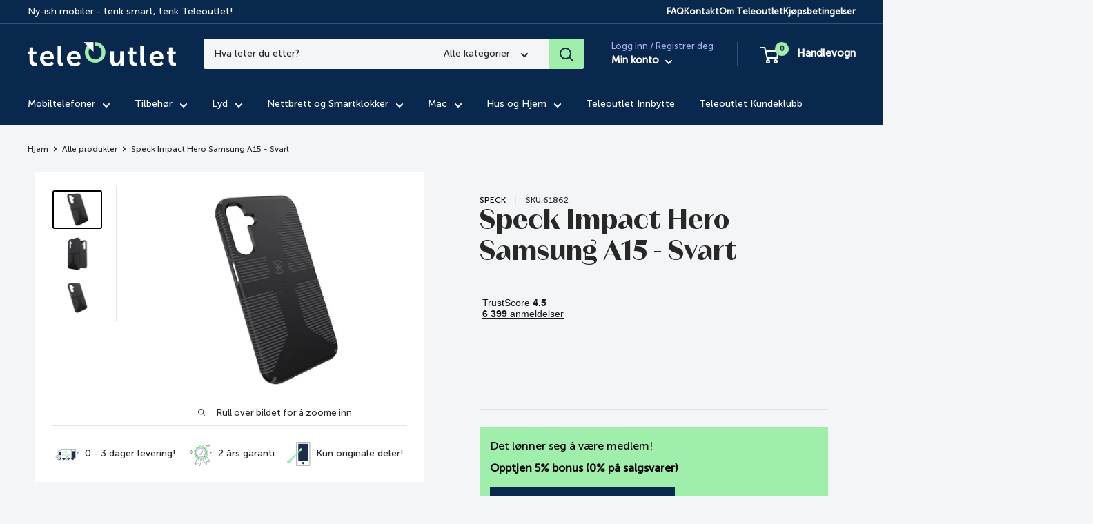

--- FILE ---
content_type: text/html; charset=utf-8
request_url: https://teleoutlet.no/products/speck-impact-hero-samsung-a15-svart
body_size: 44876
content:















<!doctype html>

<html class="no-js" lang="nb" style="opacity: 1 !important;">
  <head>
	<script src="//teleoutlet.no/cdn/shop/files/pandectes-rules.js?v=6574982659235544042"></script>
	
	
	
	
	
	
	
	
	
	
	
	
    <meta charset="utf-8">
    <meta
      name="viewport"
      content="width=device-width, initial-scale=1.0, height=device-height, minimum-scale=1.0, maximum-scale=1.0"
    >
    <meta name="theme-color" content="#000000"><title>Speck Impact Hero Samsung A15 - Svart – Kjøp nytt tilbehør – Tilbehør
</title><meta name="description" content="Se vårt utvalg av tilbehør på Teleoutlet. Tilbehør som hodetelefoner, ladere, skjermbeskyttere og deksler. Bestill i dag på Teleoutlet."><link rel="canonical" href="https://teleoutlet.no/products/speck-impact-hero-samsung-a15-svart">

    
      <link href="https://widget.porterbuddy.com/porterbuddy-widget.css" rel="stylesheet" type="text/css">
      <script async src="https://widget.porterbuddy.com/porterbuddy-widget.js" defer="defer"></script>
    
<link rel="shortcut icon" href="//teleoutlet.no/cdn/shop/files/TO_Logo-Ikon_Blue_RGB_96x96.png?v=1733920467" type="image/png"><link rel="preload" as="style" href="//teleoutlet.no/cdn/shop/t/172/assets/theme.css?v=2072622610029472061767960955">

    <link rel="preload" as="script" href="//teleoutlet.no/cdn/shop/t/172/assets/theme.js?v=71102907061500150331767960955">
    <link rel="preconnect" href="https://cdn.shopify.com">
    <link rel="preconnect" href="https://fonts.shopifycdn.com">
    <link rel="dns-prefetch" href="https://productreviews.shopifycdn.com">
    <link rel="dns-prefetch" href="https://ajax.googleapis.com">
    <link rel="dns-prefetch" href="https://maps.googleapis.com">
    <link rel="dns-prefetch" href="https://maps.gstatic.com">

    <meta property="og:type" content="product">
  <meta property="og:title" content="Speck Impact Hero Samsung A15 - Svart"><meta property="og:image" content="http://teleoutlet.no/cdn/shop/files/7O994o02ZivQllLxeD92ikCBh.jpg?v=1740627625">
    <meta property="og:image:secure_url" content="https://teleoutlet.no/cdn/shop/files/7O994o02ZivQllLxeD92ikCBh.jpg?v=1740627625">
    <meta property="og:image:width" content="1440">
    <meta property="og:image:height" content="1080"><meta property="product:price:amount" content="199,00">
  <meta property="product:price:currency" content="NOK"><meta property="og:description" content="Se vårt utvalg av tilbehør på Teleoutlet. Tilbehør som hodetelefoner, ladere, skjermbeskyttere og deksler. Bestill i dag på Teleoutlet."><meta property="og:url" content="https://teleoutlet.no/products/speck-impact-hero-samsung-a15-svart">
<meta property="og:site_name" content="Teleoutlet"><meta name="twitter:card" content="summary"><meta name="twitter:title" content="Speck Impact Hero Samsung A15 - Svart">
  <meta name="twitter:description" content="IMPACTHERO GRIP is a slim, pocket-friendly case with ultimate durability and protection. The hero your phone needs, this sleek design allows for uninterrupted wireless charging while providing superior protection. No-slip grips make this hero super with better handgrip and sturdiness. Not only is this case super, but it&#39;s tough for life&#39;s rough moments. This patented dual-layer case protects against drops up to 8 feet, and allows for seamless use of buttons, port, and camera. This case fits like a glove, and the anti-stretch design means it maintains its precise shape. IMPACTHERO GRIP also has a built-in antimicrobial treatment from Microban that delivers up to a 99% reduction in stain and odor-causing bacteria on the case, creating a cleaner surface. Plus, there&#39;s also a raised bezel that helps protect your screen from scratching and shattering if-and-or-when your phone falls and lands">
  <meta name="twitter:image" content="https://teleoutlet.no/cdn/shop/files/7O994o02ZivQllLxeD92ikCBh_600x600_crop_center.jpg?v=1740627625">
    <link rel="preload" href="//teleoutlet.no/cdn/fonts/barlow/barlow_n6.329f582a81f63f125e63c20a5a80ae9477df68e1.woff2" as="font" type="font/woff2" crossorigin><link rel="preload" href="//teleoutlet.no/cdn/fonts/barlow/barlow_n5.a193a1990790eba0cc5cca569d23799830e90f07.woff2" as="font" type="font/woff2" crossorigin><style>
  @font-face {
  font-family: Barlow;
  font-weight: 600;
  font-style: normal;
  font-display: swap;
  src: url("//teleoutlet.no/cdn/fonts/barlow/barlow_n6.329f582a81f63f125e63c20a5a80ae9477df68e1.woff2") format("woff2"),
       url("//teleoutlet.no/cdn/fonts/barlow/barlow_n6.0163402e36247bcb8b02716880d0b39568412e9e.woff") format("woff");
}

  @font-face {
  font-family: Barlow;
  font-weight: 500;
  font-style: normal;
  font-display: swap;
  src: url("//teleoutlet.no/cdn/fonts/barlow/barlow_n5.a193a1990790eba0cc5cca569d23799830e90f07.woff2") format("woff2"),
       url("//teleoutlet.no/cdn/fonts/barlow/barlow_n5.ae31c82169b1dc0715609b8cc6a610b917808358.woff") format("woff");
}

@font-face {
  font-family: Barlow;
  font-weight: 600;
  font-style: normal;
  font-display: swap;
  src: url("//teleoutlet.no/cdn/fonts/barlow/barlow_n6.329f582a81f63f125e63c20a5a80ae9477df68e1.woff2") format("woff2"),
       url("//teleoutlet.no/cdn/fonts/barlow/barlow_n6.0163402e36247bcb8b02716880d0b39568412e9e.woff") format("woff");
}

@font-face {
  font-family: Barlow;
  font-weight: 600;
  font-style: italic;
  font-display: swap;
  src: url("//teleoutlet.no/cdn/fonts/barlow/barlow_i6.5a22bd20fb27bad4d7674cc6e666fb9c77d813bb.woff2") format("woff2"),
       url("//teleoutlet.no/cdn/fonts/barlow/barlow_i6.1c8787fcb59f3add01a87f21b38c7ef797e3b3a1.woff") format("woff");
}


  @font-face {
  font-family: Barlow;
  font-weight: 700;
  font-style: normal;
  font-display: swap;
  src: url("//teleoutlet.no/cdn/fonts/barlow/barlow_n7.691d1d11f150e857dcbc1c10ef03d825bc378d81.woff2") format("woff2"),
       url("//teleoutlet.no/cdn/fonts/barlow/barlow_n7.4fdbb1cb7da0e2c2f88492243ffa2b4f91924840.woff") format("woff");
}

  @font-face {
  font-family: Barlow;
  font-weight: 500;
  font-style: italic;
  font-display: swap;
  src: url("//teleoutlet.no/cdn/fonts/barlow/barlow_i5.714d58286997b65cd479af615cfa9bb0a117a573.woff2") format("woff2"),
       url("//teleoutlet.no/cdn/fonts/barlow/barlow_i5.0120f77e6447d3b5df4bbec8ad8c2d029d87fb21.woff") format("woff");
}

  @font-face {
  font-family: Barlow;
  font-weight: 700;
  font-style: italic;
  font-display: swap;
  src: url("//teleoutlet.no/cdn/fonts/barlow/barlow_i7.50e19d6cc2ba5146fa437a5a7443c76d5d730103.woff2") format("woff2"),
       url("//teleoutlet.no/cdn/fonts/barlow/barlow_i7.47e9f98f1b094d912e6fd631cc3fe93d9f40964f.woff") format("woff");
}


  :root {
    --default-text-font-size : 15px;
    --base-text-font-size    : 14px;
    --heading-font-family    : Barlow, sans-serif;
    --heading-font-weight    : 600;
    --heading-font-style     : normal;
    --text-font-family       : Barlow, sans-serif;
    --text-font-weight       : 500;
    --text-font-style        : normal;
    --text-font-bolder-weight: 600;
    --text-link-decoration   : underline;

    --text-color               : #282828;
    --text-color-rgb           : 40, 40, 40;
    --heading-color            : #1b2b4b;
    --border-color             : #e1e3e4;
    --border-color-rgb         : 225, 227, 228;
    --form-border-color        : #d4d6d8;
    --accent-color             : #000000;
    --accent-color-rgb         : 0, 0, 0;
    --link-color               : #00badb;
    --link-color-hover         : #00798e;
    --background               : #f3f5f6;
    --secondary-background     : #f3f5f6;
    --secondary-background-rgb : 243, 245, 246;
    --accent-background        : rgba(0, 0, 0, 0.08);

    --input-background: #f3f5f6;

    --error-color       : #ff0000;
    --error-background  : rgba(255, 0, 0, 0.07);
    --success-color     : #00aa00;
    --success-background: rgba(0, 170, 0, 0.11);

    --primary-button-background      : #09284e;
    --primary-button-background-rgb  : 9, 40, 78;
    --primary-button-text-color      : #ffffff;
    --secondary-button-background    : #9feeac;
    --secondary-button-background-rgb: 159, 238, 172;
    --secondary-button-text-color    : #ffffff;

    --header-background      : #09284e;
    --header-text-color      : #ffffff;
    --header-light-text-color: #a3afef;
    --header-border-color    : rgba(163, 175, 239, 0.3);
    --header-accent-color    : #9feeac;

    --footer-background-color:    #09284e;
    --footer-heading-text-color:  #ffffff;
    --footer-body-text-color:     #e1e3e4;
    --footer-body-text-color-rgb: 225, 227, 228;
    --footer-accent-color:        #9feeac;
    --footer-accent-color-rgb:    159, 238, 172;
    --footer-border:              none;
    
    --flickity-arrow-color: #abb1b4;--product-on-sale-accent           : #ee0000;
    --product-on-sale-accent-rgb       : 238, 0, 0;
    --product-on-sale-color            : #ffffff;
    --product-in-stock-color           : #008a00;
    --product-low-stock-color          : #ee0000;
    --product-sold-out-color           : #8a9297;
    --product-custom-label-1-background: #008a00;
    --product-custom-label-1-color     : #ffffff;
    --product-custom-label-2-background: #00a500;
    --product-custom-label-2-color     : #ffffff;
    --product-review-star-color        : #ffbd00;

    --mobile-container-gutter : 20px;
    --desktop-container-gutter: 40px;

    /* Shopify related variables */
    --payment-terms-background-color: #f3f5f6;
  }
</style>

<script>
  // IE11 does not have support for CSS variables, so we have to polyfill them
  if (!(((window || {}).CSS || {}).supports && window.CSS.supports('(--a: 0)'))) {
    const script = document.createElement('script');
    script.type = 'text/javascript';
    script.src = 'https://cdn.jsdelivr.net/npm/css-vars-ponyfill@2';
    script.onload = function() {
      cssVars({});
    };

    document.getElementsByTagName('head')[0].appendChild(script);
  }
</script>


    
  <script>window.performance && window.performance.mark && window.performance.mark('shopify.content_for_header.start');</script><meta name="google-site-verification" content="SzwGWF6Jp_0jcqkpe-5iwx0P4oPes8iptczuS5aB7y4">
<meta name="google-site-verification" content="sLmWfyV_DLH-UxSOeq-48Loc5D4Rb7VQBmOzPb1Y2ms">
<meta name="facebook-domain-verification" content="kkf39fi965f1sq9rta7ni3avj4bgfj">
<meta id="shopify-digital-wallet" name="shopify-digital-wallet" content="/37675335724/digital_wallets/dialog">
<link rel="alternate" type="application/json+oembed" href="https://teleoutlet.no/products/speck-impact-hero-samsung-a15-svart.oembed">
<script async="async" src="/checkouts/internal/preloads.js?locale=nb-NO"></script>
<script id="shopify-features" type="application/json">{"accessToken":"28603e3b57e50ca39ccf1301883db6c4","betas":["rich-media-storefront-analytics"],"domain":"teleoutlet.no","predictiveSearch":true,"shopId":37675335724,"locale":"nb"}</script>
<script>var Shopify = Shopify || {};
Shopify.shop = "teleoutlet.myshopify.com";
Shopify.locale = "nb";
Shopify.currency = {"active":"NOK","rate":"1.0"};
Shopify.country = "NO";
Shopify.theme = {"name":"Januarsalg ","id":146225463340,"schema_name":"Warehouse","schema_version":"2.8.4","theme_store_id":871,"role":"main"};
Shopify.theme.handle = "null";
Shopify.theme.style = {"id":null,"handle":null};
Shopify.cdnHost = "teleoutlet.no/cdn";
Shopify.routes = Shopify.routes || {};
Shopify.routes.root = "/";</script>
<script type="module">!function(o){(o.Shopify=o.Shopify||{}).modules=!0}(window);</script>
<script>!function(o){function n(){var o=[];function n(){o.push(Array.prototype.slice.apply(arguments))}return n.q=o,n}var t=o.Shopify=o.Shopify||{};t.loadFeatures=n(),t.autoloadFeatures=n()}(window);</script>
<script id="shop-js-analytics" type="application/json">{"pageType":"product"}</script>
<script defer="defer" async type="module" src="//teleoutlet.no/cdn/shopifycloud/shop-js/modules/v2/client.init-shop-cart-sync_CWreTG8s.nb.esm.js"></script>
<script defer="defer" async type="module" src="//teleoutlet.no/cdn/shopifycloud/shop-js/modules/v2/chunk.common_DShX4D5G.esm.js"></script>
<script type="module">
  await import("//teleoutlet.no/cdn/shopifycloud/shop-js/modules/v2/client.init-shop-cart-sync_CWreTG8s.nb.esm.js");
await import("//teleoutlet.no/cdn/shopifycloud/shop-js/modules/v2/chunk.common_DShX4D5G.esm.js");

  window.Shopify.SignInWithShop?.initShopCartSync?.({"fedCMEnabled":true,"windoidEnabled":true});

</script>
<script>(function() {
  var isLoaded = false;
  function asyncLoad() {
    if (isLoaded) return;
    isLoaded = true;
    var urls = ["https:\/\/shopify.orderdeadline.com\/app\/frontend\/js\/order-deadline.min.js?shop=teleoutlet.myshopify.com","https:\/\/s3-us-west-2.amazonaws.com\/da-restock\/da-restock.js?shop=teleoutlet.myshopify.com","https:\/\/teleoutlet.shopify.loyall.no\/js\/new-widget.js?shop=teleoutlet.myshopify.com","https:\/\/na.shgcdn3.com\/pixel-collector.js?shop=teleoutlet.myshopify.com","https:\/\/s3.eu-west-1.amazonaws.com\/production-klarna-il-shopify-osm\/bcadf0aed8a8f11603027713cfebacb50103c160\/teleoutlet.myshopify.com-1767964088704.js?shop=teleoutlet.myshopify.com"];
    for (var i = 0; i < urls.length; i++) {
      var s = document.createElement('script');
      s.type = 'text/javascript';
      s.async = true;
      s.src = urls[i];
      var x = document.getElementsByTagName('script')[0];
      x.parentNode.insertBefore(s, x);
    }
  };
  if(window.attachEvent) {
    window.attachEvent('onload', asyncLoad);
  } else {
    window.addEventListener('load', asyncLoad, false);
  }
})();</script>
<script id="__st">var __st={"a":37675335724,"offset":3600,"reqid":"378a7f31-93e8-49d0-b403-1c676a09ecda-1768865935","pageurl":"teleoutlet.no\/products\/speck-impact-hero-samsung-a15-svart","u":"c3013b3762e6","p":"product","rtyp":"product","rid":7372800196652};</script>
<script>window.ShopifyPaypalV4VisibilityTracking = true;</script>
<script id="captcha-bootstrap">!function(){'use strict';const t='contact',e='account',n='new_comment',o=[[t,t],['blogs',n],['comments',n],[t,'customer']],c=[[e,'customer_login'],[e,'guest_login'],[e,'recover_customer_password'],[e,'create_customer']],r=t=>t.map((([t,e])=>`form[action*='/${t}']:not([data-nocaptcha='true']) input[name='form_type'][value='${e}']`)).join(','),a=t=>()=>t?[...document.querySelectorAll(t)].map((t=>t.form)):[];function s(){const t=[...o],e=r(t);return a(e)}const i='password',u='form_key',d=['recaptcha-v3-token','g-recaptcha-response','h-captcha-response',i],f=()=>{try{return window.sessionStorage}catch{return}},m='__shopify_v',_=t=>t.elements[u];function p(t,e,n=!1){try{const o=window.sessionStorage,c=JSON.parse(o.getItem(e)),{data:r}=function(t){const{data:e,action:n}=t;return t[m]||n?{data:e,action:n}:{data:t,action:n}}(c);for(const[e,n]of Object.entries(r))t.elements[e]&&(t.elements[e].value=n);n&&o.removeItem(e)}catch(o){console.error('form repopulation failed',{error:o})}}const l='form_type',E='cptcha';function T(t){t.dataset[E]=!0}const w=window,h=w.document,L='Shopify',v='ce_forms',y='captcha';let A=!1;((t,e)=>{const n=(g='f06e6c50-85a8-45c8-87d0-21a2b65856fe',I='https://cdn.shopify.com/shopifycloud/storefront-forms-hcaptcha/ce_storefront_forms_captcha_hcaptcha.v1.5.2.iife.js',D={infoText:'Beskyttet av hCaptcha',privacyText:'Personvern',termsText:'Vilkår'},(t,e,n)=>{const o=w[L][v],c=o.bindForm;if(c)return c(t,g,e,D).then(n);var r;o.q.push([[t,g,e,D],n]),r=I,A||(h.body.append(Object.assign(h.createElement('script'),{id:'captcha-provider',async:!0,src:r})),A=!0)});var g,I,D;w[L]=w[L]||{},w[L][v]=w[L][v]||{},w[L][v].q=[],w[L][y]=w[L][y]||{},w[L][y].protect=function(t,e){n(t,void 0,e),T(t)},Object.freeze(w[L][y]),function(t,e,n,w,h,L){const[v,y,A,g]=function(t,e,n){const i=e?o:[],u=t?c:[],d=[...i,...u],f=r(d),m=r(i),_=r(d.filter((([t,e])=>n.includes(e))));return[a(f),a(m),a(_),s()]}(w,h,L),I=t=>{const e=t.target;return e instanceof HTMLFormElement?e:e&&e.form},D=t=>v().includes(t);t.addEventListener('submit',(t=>{const e=I(t);if(!e)return;const n=D(e)&&!e.dataset.hcaptchaBound&&!e.dataset.recaptchaBound,o=_(e),c=g().includes(e)&&(!o||!o.value);(n||c)&&t.preventDefault(),c&&!n&&(function(t){try{if(!f())return;!function(t){const e=f();if(!e)return;const n=_(t);if(!n)return;const o=n.value;o&&e.removeItem(o)}(t);const e=Array.from(Array(32),(()=>Math.random().toString(36)[2])).join('');!function(t,e){_(t)||t.append(Object.assign(document.createElement('input'),{type:'hidden',name:u})),t.elements[u].value=e}(t,e),function(t,e){const n=f();if(!n)return;const o=[...t.querySelectorAll(`input[type='${i}']`)].map((({name:t})=>t)),c=[...d,...o],r={};for(const[a,s]of new FormData(t).entries())c.includes(a)||(r[a]=s);n.setItem(e,JSON.stringify({[m]:1,action:t.action,data:r}))}(t,e)}catch(e){console.error('failed to persist form',e)}}(e),e.submit())}));const S=(t,e)=>{t&&!t.dataset[E]&&(n(t,e.some((e=>e===t))),T(t))};for(const o of['focusin','change'])t.addEventListener(o,(t=>{const e=I(t);D(e)&&S(e,y())}));const B=e.get('form_key'),M=e.get(l),P=B&&M;t.addEventListener('DOMContentLoaded',(()=>{const t=y();if(P)for(const e of t)e.elements[l].value===M&&p(e,B);[...new Set([...A(),...v().filter((t=>'true'===t.dataset.shopifyCaptcha))])].forEach((e=>S(e,t)))}))}(h,new URLSearchParams(w.location.search),n,t,e,['guest_login'])})(!0,!0)}();</script>
<script integrity="sha256-4kQ18oKyAcykRKYeNunJcIwy7WH5gtpwJnB7kiuLZ1E=" data-source-attribution="shopify.loadfeatures" defer="defer" src="//teleoutlet.no/cdn/shopifycloud/storefront/assets/storefront/load_feature-a0a9edcb.js" crossorigin="anonymous"></script>
<script data-source-attribution="shopify.dynamic_checkout.dynamic.init">var Shopify=Shopify||{};Shopify.PaymentButton=Shopify.PaymentButton||{isStorefrontPortableWallets:!0,init:function(){window.Shopify.PaymentButton.init=function(){};var t=document.createElement("script");t.src="https://teleoutlet.no/cdn/shopifycloud/portable-wallets/latest/portable-wallets.nb.js",t.type="module",document.head.appendChild(t)}};
</script>
<script data-source-attribution="shopify.dynamic_checkout.buyer_consent">
  function portableWalletsHideBuyerConsent(e){var t=document.getElementById("shopify-buyer-consent"),n=document.getElementById("shopify-subscription-policy-button");t&&n&&(t.classList.add("hidden"),t.setAttribute("aria-hidden","true"),n.removeEventListener("click",e))}function portableWalletsShowBuyerConsent(e){var t=document.getElementById("shopify-buyer-consent"),n=document.getElementById("shopify-subscription-policy-button");t&&n&&(t.classList.remove("hidden"),t.removeAttribute("aria-hidden"),n.addEventListener("click",e))}window.Shopify?.PaymentButton&&(window.Shopify.PaymentButton.hideBuyerConsent=portableWalletsHideBuyerConsent,window.Shopify.PaymentButton.showBuyerConsent=portableWalletsShowBuyerConsent);
</script>
<script data-source-attribution="shopify.dynamic_checkout.cart.bootstrap">document.addEventListener("DOMContentLoaded",(function(){function t(){return document.querySelector("shopify-accelerated-checkout-cart, shopify-accelerated-checkout")}if(t())Shopify.PaymentButton.init();else{new MutationObserver((function(e,n){t()&&(Shopify.PaymentButton.init(),n.disconnect())})).observe(document.body,{childList:!0,subtree:!0})}}));
</script>

<script>window.performance && window.performance.mark && window.performance.mark('shopify.content_for_header.end');</script>
  





  <script type="text/javascript">
    
      window.__shgMoneyFormat = window.__shgMoneyFormat || {"NOK":{"currency":"NOK","currency_symbol":"kr","currency_symbol_location":"right","decimal_places":2,"decimal_separator":",","thousands_separator":"."}};
    
    window.__shgCurrentCurrencyCode = window.__shgCurrentCurrencyCode || {
      currency: "NOK",
      currency_symbol: "kr",
      decimal_separator: ".",
      thousands_separator: ",",
      decimal_places: 2,
      currency_symbol_location: "left"
    };
  </script>




    <link rel="stylesheet" href="//teleoutlet.no/cdn/shop/t/172/assets/theme.css?v=2072622610029472061767960955">
    <link rel="stylesheet" href="//teleoutlet.no/cdn/shop/t/172/assets/xt-custom.css?v=33025314225932862431767960957">
    <script src="https://ajax.googleapis.com/ajax/libs/jquery/3.6.0/jquery.min.js"></script>
    <!-- TrustBox script -->
    <script type="text/javascript" src="//widget.trustpilot.com/bootstrap/v5/tp.widget.bootstrap.min.js" async></script>
    <!-- End TrustBox script -->
  
    
  <script type="application/ld+json">
  {
    "@context": "https://schema.org",
    "@type": "Product",
    "productID": 7372800196652,
    "offers": [{
          "@type": "Offer",
          "name": "Default Title",
          "availability":"https://schema.org/InStock",
          "price": 199.0,
          "priceCurrency": "NOK",
          "priceValidUntil": "2026-01-30","sku": "61862",
            "gtin12": "840168538942",
          "url": "/products/speck-impact-hero-samsung-a15-svart?variant=42887797964844"
        }
],"brand": {
      "@type": "Brand",
      "name": "Speck"
    },
    "name": "Speck Impact Hero Samsung A15 - Svart",
    "description": "IMPACTHERO GRIP is a slim, pocket-friendly case with ultimate durability and protection. The hero your phone needs, this sleek design allows for uninterrupted wireless charging while providing superior protection. No-slip grips make this hero super with better handgrip and sturdiness. Not only is this case super, but it's tough for life's rough moments. This patented dual-layer case protects against drops up to 8 feet, and allows for seamless use of buttons, port, and camera. This case fits like a glove, and the anti-stretch design means it maintains its precise shape. IMPACTHERO GRIP also has a built-in antimicrobial treatment from Microban that delivers up to a 99% reduction in stain and odor-causing bacteria on the case, creating a cleaner surface. Plus, there's also a raised bezel that helps protect your screen from scratching and shattering if-and-or-when your phone falls and lands face-down.\n",
    "category": "Mobiltilbehør",
    "url": "/products/speck-impact-hero-samsung-a15-svart",
    "sku": "61862",
    "image": {
      "@type": "ImageObject",
      "url": "https://teleoutlet.no/cdn/shop/files/7O994o02ZivQllLxeD92ikCBh.jpg?v=1740627625&width=1024",
      "image": "https://teleoutlet.no/cdn/shop/files/7O994o02ZivQllLxeD92ikCBh.jpg?v=1740627625&width=1024",
      "name": "",
      "width": "1024",
      "height": "1024"
    }
  }
  </script>



  <script type="application/ld+json">
  {
    "@context": "https://schema.org",
    "@type": "BreadcrumbList",
  "itemListElement": [{
      "@type": "ListItem",
      "position": 1,
      "name": "Hjem",
      "item": "https://teleoutlet.no"
    },{
          "@type": "ListItem",
          "position": 2,
          "name": "Speck Impact Hero Samsung A15 - Svart",
          "item": "https://teleoutlet.no/products/speck-impact-hero-samsung-a15-svart"
        }]
  }
  </script>



    <script>
      // This allows to expose several variables to the global scope, to be used in scripts
      window.theme = {
        pageType: "product",
        cartCount: 0,
        moneyFormat: "{{amount_with_comma_separator}} kr",
        moneyWithCurrencyFormat: "{{amount_with_comma_separator}} kr",
        currencyCodeEnabled: false,
        showDiscount: false,
        discountMode: "percentage",
        searchMode: "product,article",
        searchUnavailableProducts: "last",
        cartType: "drawer"
      };

      window.routes = {
        rootUrl: "\/",
        rootUrlWithoutSlash: '',
        cartUrl: "\/cart",
        cartAddUrl: "\/cart\/add",
        cartChangeUrl: "\/cart\/change",
        searchUrl: "\/search",
        productRecommendationsUrl: "\/recommendations\/products"
      };

      window.languages = {
        productRegularPrice: "Ordinær pris",
        productSalePrice: "Salgspris",
        collectionOnSaleLabel: "Spar opp til {{savings}}",
        productFormUnavailable: "Utilgjengelig",
        productFormAddToCart: "LEGG I HANDLEKURV",
        productFormPreOrder: "Legg i handlekurv",
        productFormSoldOut: "Utsolgt",
        productAdded: "Produktet har blitt lagt I din handlekurv",
        productAddedShort: "Lagt til!",
        shippingEstimatorNoResults: "Ingen frakt ble funnet på adressen din.",
        shippingEstimatorOneResult: "Det er én fraktpris for adressen din:",
        shippingEstimatorMultipleResults: "Det er {{count}} fraktpriser for adressen din:",
        shippingEstimatorErrors: "Det er noen feil:"
      };

      window.lazySizesConfig = {
        loadHidden: false,
        hFac: 0.8,
        expFactor: 3,
        customMedia: {
          '--phone': '(max-width: 640px)',
          '--tablet': '(min-width: 641px) and (max-width: 1023px)',
          '--lap': '(min-width: 1024px)'
        }
      };

      document.documentElement.className = document.documentElement.className.replace('no-js', 'js');
    </script><script src="//teleoutlet.no/cdn/shop/t/172/assets/theme.js?v=71102907061500150331767960955" defer></script>
    <script src="//teleoutlet.no/cdn/shop/t/172/assets/custom.js?v=102476495355921946141767960933" defer></script>


<script>
        (function () {
          window.onpageshow = function() {
            // We force re-freshing the cart content onpageshow, as most browsers will serve a cache copy when hitting the
            // back button, which cause staled data
            document.documentElement.dispatchEvent(new CustomEvent('cart:refresh', {
              bubbles: true,
              detail: {scrollToTop: false}
            }));
          };
        })();
      </script>

<script type="text/javascript">
  
    window.SHG_CUSTOMER = null;
  
</script>








    
     <!-- Include the widget script -->
  <script src="https://static.newsletter.loyco.io/newsletterWidget.js" defer></script>
    <script type="text/javascript">
        window.addEventListener('DOMContentLoaded', function() {
            window.CreateNewsletterWidget({
                newsletterID: "0192e6ac-a42a-74db-9362-afb0b0cefac3"
            });
        });
    </script> 
<!-- BEGIN app block: shopify://apps/pandectes-gdpr/blocks/banner/58c0baa2-6cc1-480c-9ea6-38d6d559556a -->
  
    
      <!-- TCF is active, scripts are loaded above -->
      
        <script>
          if (!window.PandectesRulesSettings) {
            window.PandectesRulesSettings = {"store":{"id":37675335724,"adminMode":false,"headless":false,"storefrontRootDomain":"","checkoutRootDomain":"","storefrontAccessToken":""},"banner":{"revokableTrigger":false,"cookiesBlockedByDefault":"7","hybridStrict":false,"isActive":true},"geolocation":{"brOnly":false,"caOnly":false,"chOnly":false,"euOnly":false,"jpOnly":false,"thOnly":false,"canadaOnly":false,"globalVisibility":true},"blocker":{"isActive":false,"googleConsentMode":{"isActive":true,"id":"GTM-T45FXC2","analyticsId":"G-03CGT3BM1B","adwordsId":"","adStorageCategory":4,"analyticsStorageCategory":2,"functionalityStorageCategory":1,"personalizationStorageCategory":1,"securityStorageCategory":0,"customEvent":true,"redactData":true,"urlPassthrough":false,"dataLayerProperty":"dataLayer","waitForUpdate":0,"useNativeChannel":false},"facebookPixel":{"isActive":false,"id":"","ldu":false},"microsoft":{"isActive":false,"uetTags":""},"clarity":{},"rakuten":{"isActive":false,"cmp":false,"ccpa":false},"gpcIsActive":true,"klaviyoIsActive":false,"defaultBlocked":7,"patterns":{"whiteList":[],"blackList":{"1":[],"2":[],"4":[],"8":[]},"iframesWhiteList":[],"iframesBlackList":{"1":[],"2":[],"4":[],"8":[]},"beaconsWhiteList":[],"beaconsBlackList":{"1":[],"2":[],"4":[],"8":[]}}}};
            const rulesScript = document.createElement('script');
            window.PandectesRulesSettings.auto = true;
            rulesScript.src = "https://cdn.shopify.com/extensions/019bd5ea-1b0e-7a2f-9987-841d0997d3f9/gdpr-230/assets/pandectes-rules.js";
            const firstChild = document.head.firstChild;
            document.head.insertBefore(rulesScript, firstChild);
          }
        </script>
      
      <script>
        
          window.PandectesSettings = {"store":{"id":37675335724,"plan":"premium","theme":"8th of August - 2025 / campaign schoolstart","primaryLocale":"nb","adminMode":false,"headless":false,"storefrontRootDomain":"","checkoutRootDomain":"","storefrontAccessToken":""},"tsPublished":1756390440,"declaration":{"declDays":"Dager","declName":"Navn","declPath":"Bane","declType":"Type","isActive":false,"showType":true,"declHours":"Timer","declYears":"År","declDomain":"Domene","declMonths":"Måneder","declMinutes":"Minutter","declPurpose":"Formål","declSeconds":"Sekunder","declSession":"","showPurpose":false,"declProvider":"Tilbyder","showProvider":false,"declIntroText":"","declRetention":"Varighet","declFirstParty":"","declThirdParty":"","showDateGenerated":true},"language":{"unpublished":[],"languageMode":"Single","fallbackLanguage":"no","languageDetection":"browser","languagesSupported":[]},"texts":{"managed":{"headerText":{"en":"We respect your privacy","no":"Informasjonskapsler på Teleoutlet!"},"consentText":{"en":"This website uses cookies to ensure you get the best experience.","no":"Vi bruker våre egne og tredjeparts-cookies til analytiske formål, markedsføring og for å tilby deg en god opplevelse relatert til dine preferanser basert på nettleservaner og profil."},"linkText":{"en":"Learn more","no":"Les mer"},"imprintText":{"en":"Imprint","no":"Imprint"},"googleLinkText":{"en":"Google's Privacy Terms"},"allowButtonText":{"en":"Accept","no":"Aksepter"},"denyButtonText":{"en":"Decline","no":"Avvis"},"dismissButtonText":{"en":"Ok","no":"Ok"},"leaveSiteButtonText":{"en":"Leave this site","no":"Leave this site"},"preferencesButtonText":{"en":"Preferences","no":"Tilpass cookies"},"cookiePolicyText":{"en":"Cookie policy","no":"Informasjonskapsler"},"preferencesPopupTitleText":{"en":"Manage consent preferences","no":"Informasjonskapsler på Teleoutlet!"},"preferencesPopupIntroText":{"en":"We use cookies to optimize website functionality, analyze the performance, and provide personalized experience to you. Some cookies are essential to make the website operate and function correctly. Those cookies cannot be disabled. In this window you can manage your preference of cookies.","no":"<font size=\"+1\">Teleoutlet bruker informasjonskapsler til analytiske formål, sikre de grunnleggende funksjonene til nettstedet og for å forbedre din online opplevelse. For hver kategori kan du velge å registrere/avregistrere deg når du vil. For mer informasjon om informasjonskapsler og andre sensitive data, vennligst les hele personvernreglene.</font>"},"preferencesPopupSaveButtonText":{"en":"Save preferences","no":"Lagre"},"preferencesPopupCloseButtonText":{"en":"Close","no":"Lukk"},"preferencesPopupAcceptAllButtonText":{"en":"Accept all","no":"Aksepter alle"},"preferencesPopupRejectAllButtonText":{"en":"Reject all","no":"Avvis alle"},"cookiesDetailsText":{"en":"Cookies details"},"preferencesPopupAlwaysAllowedText":{"en":"Always allowed","no":"Alltid tillatt"},"accessSectionParagraphText":{"en":"You have the right to request access to your data at any time.","no":"You have the right to request access to your data at any time."},"accessSectionTitleText":{"en":"Data portability","no":"Data portability"},"accessSectionAccountInfoActionText":{"en":"Personal data"},"accessSectionDownloadReportActionText":{"en":"Request export"},"accessSectionGDPRRequestsActionText":{"en":"Data subject requests"},"accessSectionOrdersRecordsActionText":{"en":"Orders"},"rectificationSectionParagraphText":{"en":"You have the right to request your data to be updated whenever you think it is appropriate.","no":"You have the right to request your data to be updated whenever you think it is appropriate."},"rectificationSectionTitleText":{"en":"Data Rectification","no":"Data Rectification"},"rectificationCommentPlaceholder":{"en":"Describe what you want to be updated"},"rectificationCommentValidationError":{"en":"Comment is required"},"rectificationSectionEditAccountActionText":{"en":"Request an update"},"erasureSectionTitleText":{"en":"Right to be forgotten","no":"Right to be forgotten"},"erasureSectionParagraphText":{"en":"You have the right to ask all your data to be erased. After that, you will no longer be able to access your account.","no":"You have the right to ask all your data to be erased. After that, you will no longer be able to access your account."},"erasureSectionRequestDeletionActionText":{"en":"Request personal data deletion"},"consentDate":{"en":"Consent date"},"consentId":{"en":"Consent ID"},"consentSectionChangeConsentActionText":{"en":"Change consent preference"},"consentSectionConsentedText":{"en":"You consented to the cookies policy of this website on"},"consentSectionNoConsentText":{"en":"You have not consented to the cookies policy of this website."},"consentSectionTitleText":{"en":"Your cookie consent"},"consentStatus":{"en":"Consent preference"},"confirmationFailureMessage":{"en":"Your request was not verified. Please try again and if problem persists, contact store owner for assistance"},"confirmationFailureTitle":{"en":"A problem occurred"},"confirmationSuccessMessage":{"en":"We will soon get back to you as to your request."},"confirmationSuccessTitle":{"en":"Your request is verified"},"guestsSupportEmailFailureMessage":{"en":"Your request was not submitted. Please try again and if problem persists, contact store owner for assistance."},"guestsSupportEmailFailureTitle":{"en":"A problem occurred"},"guestsSupportEmailPlaceholder":{"en":"E-mail address"},"guestsSupportEmailSuccessMessage":{"en":"If you are registered as a customer of this store, you will soon receive an email with instructions on how to proceed."},"guestsSupportEmailSuccessTitle":{"en":"Thank you for your request"},"guestsSupportEmailValidationError":{"en":"Email is not valid"},"guestsSupportInfoText":{"en":"Please login with your customer account to further proceed."},"submitButton":{"en":"Submit"},"submittingButton":{"en":"Submitting..."},"cancelButton":{"en":"Cancel"},"declIntroText":{"en":"We use cookies to optimize website functionality, analyze the performance, and provide personalized experience to you. Some cookies are essential to make the website operate and function correctly. Those cookies cannot be disabled. In this window you can manage your preference of cookies."},"declName":{"en":"Name","no":"Navn"},"declPurpose":{"en":"Purpose","no":"Formål"},"declType":{"en":"Type","no":"Type"},"declRetention":{"en":"Retention","no":"Varighet"},"declProvider":{"en":"Provider","no":"Tilbyder"},"declFirstParty":{"en":"First-party"},"declThirdParty":{"en":"Third-party"},"declSeconds":{"en":"seconds","no":"Sekunder"},"declMinutes":{"en":"minutes","no":"Minutter"},"declHours":{"en":"hours","no":"Timer"},"declDays":{"en":"days","no":"Dager"},"declMonths":{"en":"months","no":"Måneder"},"declYears":{"en":"years","no":"År"},"declSession":{"en":"Session"},"declDomain":{"en":"Domain","no":"Domene"},"declPath":{"en":"Path","no":"Bane"}},"categories":{"strictlyNecessaryCookiesTitleText":{"en":"Strictly necessary cookies","no":"Strengt nødvendige informasjonskapsler"},"strictlyNecessaryCookiesDescriptionText":{"en":"These cookies are essential in order to enable you to move around the website and use its features, such as accessing secure areas of the website. The website cannot function properly without these cookies.","no":"<font size=\"+1\">Disse informasjonskapslene er nødvendige for at vårt nettsted skal fungere optimalt. Uten disse informasjonskapslene ville ikke nettstedet fungere som det skal.</font>"},"functionalityCookiesTitleText":{"en":"Functional cookies","no":"Informasjonskapsler for funksjonalitet"},"functionalityCookiesDescriptionText":{"en":"These cookies enable the site to provide enhanced functionality and personalisation. They may be set by us or by third party providers whose services we have added to our pages. If you do not allow these cookies then some or all of these services may not function properly.","no":"<font size=\"+1\">Disse informasjonskapslene gjør det mulig for nettstedet å tilby forbedret funksjonalitet og personalisering. De kan settes av oss eller av tredjepartsleverandører hvis tjenester vi har lagt til på sidene våre. Hvis du ikke tillater disse informasjonskapslene, kan det hende at noen eller alle disse tjenestene ikke fungerer som de skal.</font>"},"performanceCookiesTitleText":{"en":"Performance cookies","no":"Informasjonskapsler for ytelse"},"performanceCookiesDescriptionText":{"en":"These cookies enable us to monitor and improve the performance of our website. For example, they allow us to count visits, identify traffic sources and see which parts of the site are most popular.","no":"<font size=\"+1\">Disse informasjonskapslene gjør det mulig for oss å overvåke, samt forbedre ytelsen til nettstedet vårt. For eksempel lar de oss telle besøk, identifisere trafikk og se hvilke deler av nettstedet vårt som er mest populær.</font>"},"targetingCookiesTitleText":{"en":"Targeting cookies","no":"Informasjonskapsler for målrettet annonsering"},"targetingCookiesDescriptionText":{"en":"These cookies may be set through our site by our advertising partners. They may be used by those companies to build a profile of your interests and show you relevant adverts on other sites.    They do not store directly personal information, but are based on uniquely identifying your browser and internet device. If you do not allow these cookies, you will experience less targeted advertising.","no":"<font size=\"+1\">Disse informasjonskapslene kan brukes gjennom nettstedet vårt av våre annonsepartnere. De kan brukes av disse selskapene for å bygge en profil av interessene dine og vise deg relevante annonser på andre nettsteder. De lagrer ikke direkte personlig informasjon, men er basert på unik identifikasjon av nettleseren og internett enheten din. Hvis du ikke tillater disse informasjonskapslene, vil du oppleve mindre målrettet annonsering.</font>"},"unclassifiedCookiesTitleText":{"en":"Unclassified cookies","no":"Uklassifiserte informasjonskapsler"},"unclassifiedCookiesDescriptionText":{"en":"Unclassified cookies are cookies that we are in the process of classifying, together with the providers of individual cookies.","no":"<font size=\"+1\">Uklassifiserte informasjonskapsler er informasjonskapsler som vi er i ferd med å klassifisere, sammen med leverandørene av individuelle informasjonskapsler.</font>"}},"auto":{}},"library":{"previewMode":false,"fadeInTimeout":0,"defaultBlocked":7,"showLink":true,"showImprintLink":false,"showGoogleLink":false,"enabled":true,"cookie":{"expiryDays":365,"secure":true,"domain":""},"dismissOnScroll":false,"dismissOnWindowClick":false,"dismissOnTimeout":false,"palette":{"popup":{"background":"#09284E","backgroundForCalculations":{"a":1,"b":78,"g":40,"r":9},"text":"#FFFFFF"},"button":{"background":"#9FEEAC","backgroundForCalculations":{"a":1,"b":172,"g":238,"r":159},"text":"#FFFFFF","textForCalculation":{"a":1,"b":255,"g":255,"r":255},"border":"transparent"}},"content":{"href":"https://teleoutlet.myshopify.com/policies/privacy-policy","imprintHref":"/","close":"&#10005;","target":"","logo":"<img class=\"cc-banner-logo\" style=\"max-height: 40px;\" src=\"https://teleoutlet.myshopify.com/cdn/shop/files/pandectes-banner-logo.png\" alt=\"Cookie banner\" />"},"window":"<div role=\"dialog\" aria-labelledby=\"cookieconsent:head\" aria-describedby=\"cookieconsent:desc\" id=\"pandectes-banner\" class=\"cc-window-wrapper cc-overlay-wrapper\"><div class=\"pd-cookie-banner-window cc-window {{classes}}\"><!--googleoff: all-->{{children}}<!--googleon: all--></div></div>","compliance":{"custom":"<div class=\"cc-compliance cc-highlight\">{{preferences}}{{allow}}</div>"},"type":"custom","layouts":{"basic":"{{logo}}{{header}}{{messagelink}}{{compliance}}"},"position":"overlay","theme":"classic","revokable":true,"animateRevokable":false,"revokableReset":true,"revokableLogoUrl":"https://teleoutlet.myshopify.com/cdn/shop/files/pandectes-reopen-logo.png","revokablePlacement":"bottom-left","revokableMarginHorizontal":15,"revokableMarginVertical":70,"static":false,"autoAttach":true,"hasTransition":true,"blacklistPage":[""],"elements":{"close":"<button aria-label=\"Lukk\" type=\"button\" class=\"cc-close\">{{close}}</button>","dismiss":"<button type=\"button\" class=\"cc-btn cc-btn-decision cc-dismiss\">{{dismiss}}</button>","allow":"<button type=\"button\" class=\"cc-btn cc-btn-decision cc-allow\">{{allow}}</button>","deny":"<button type=\"button\" class=\"cc-btn cc-btn-decision cc-deny\">{{deny}}</button>","preferences":"<button type=\"button\" class=\"cc-btn cc-settings\" onclick=\"Pandectes.fn.openPreferences()\">{{preferences}}</button>"}},"geolocation":{"brOnly":false,"caOnly":false,"chOnly":false,"euOnly":false,"jpOnly":false,"thOnly":false,"canadaOnly":false,"globalVisibility":true},"dsr":{"guestsSupport":false,"accessSectionDownloadReportAuto":false},"banner":{"resetTs":1707894878,"extraCss":"        .cc-banner-logo {max-width: 30em!important;}    @media(min-width: 768px) {.cc-window.cc-floating{max-width: 30em!important;width: 30em!important;}}    .cc-message, .pd-cookie-banner-window .cc-header, .cc-logo {text-align: left}    .cc-window-wrapper{z-index: 2147483647;-webkit-transition: opacity 1s ease;  transition: opacity 1s ease;}    .cc-window{z-index: 2147483647;font-family: inherit;}    .pd-cookie-banner-window .cc-header{font-family: inherit;}    .pd-cp-ui{font-family: inherit; background-color: #09284E;color:#FFFFFF;}    button.pd-cp-btn, a.pd-cp-btn{background-color:#9FEEAC;color:#FFFFFF!important;}    input + .pd-cp-preferences-slider{background-color: rgba(255, 255, 255, 0.3)}    .pd-cp-scrolling-section::-webkit-scrollbar{background-color: rgba(255, 255, 255, 0.3)}    input:checked + .pd-cp-preferences-slider{background-color: rgba(255, 255, 255, 1)}    .pd-cp-scrolling-section::-webkit-scrollbar-thumb {background-color: rgba(255, 255, 255, 1)}    .pd-cp-ui-close{color:#FFFFFF;}    .pd-cp-preferences-slider:before{background-color: #09284E}    .pd-cp-title:before {border-color: #FFFFFF!important}    .pd-cp-preferences-slider{background-color:#FFFFFF}    .pd-cp-toggle{color:#FFFFFF!important}    @media(max-width:699px) {.pd-cp-ui-close-top svg {fill: #FFFFFF}}    .pd-cp-toggle:hover,.pd-cp-toggle:visited,.pd-cp-toggle:active{color:#FFFFFF!important}    .pd-cookie-banner-window {box-shadow: 0 0 18px rgb(0 0 0 / 20%);}  ","customJavascript":{},"showPoweredBy":false,"logoHeight":40,"revokableTrigger":false,"hybridStrict":false,"cookiesBlockedByDefault":"7","isActive":true,"implicitSavePreferences":true,"cookieIcon":false,"blockBots":false,"showCookiesDetails":true,"hasTransition":true,"blockingPage":false,"showOnlyLandingPage":false,"leaveSiteUrl":"https://www.google.com","linkRespectStoreLang":false},"cookies":{"0":[{"name":"secure_customer_sig","type":"http","domain":"teleoutlet.no","path":"/","provider":"Shopify","firstParty":true,"retention":"1 year(s)","expires":1,"unit":"declYears","purpose":{"en":"Used to identify a user after they sign into a shop as a customer so they do not need to log in again.","no":"Used in connection with customer login."}},{"name":"localization","type":"http","domain":"teleoutlet.no","path":"/","provider":"Shopify","firstParty":true,"retention":"1 year(s)","expires":1,"unit":"declYears","purpose":{"en":"Used to localize the cart to the correct country.","no":"Shopify store localization"}},{"name":"_cmp_a","type":"http","domain":".teleoutlet.no","path":"/","provider":"Shopify","firstParty":true,"retention":"1 day(s)","expires":1,"unit":"declDays","purpose":{"en":"Used for managing customer privacy settings.","no":"Used for managing customer privacy settings."}},{"name":"_secure_session_id","type":"http","domain":"teleoutlet.no","path":"/","provider":"Shopify","firstParty":true,"retention":"1 month(s)","expires":1,"unit":"declMonths","purpose":{"no":"Used in connection with navigation through a storefront."}},{"name":"_tracking_consent","type":"http","domain":".teleoutlet.no","path":"/","provider":"Shopify","firstParty":true,"retention":"1 year(s)","expires":1,"unit":"declYears","purpose":{"en":"Used to store a user's preferences if a merchant has set up privacy rules in the visitor's region.","no":"Tracking preferences."}},{"name":"keep_alive","type":"http","domain":"teleoutlet.no","path":"/","provider":"Shopify","firstParty":true,"retention":"30 minute(s)","expires":30,"unit":"declMinutes","purpose":{"en":"Used when international domain redirection is enabled to determine if a request is the first one of a session.","no":"Used in connection with buyer localization."}}],"1":[{"name":"_shg_session_id","type":"http","domain":"teleoutlet.no","path":"/","provider":"Shogun","firstParty":true,"retention":"30 minute(s)","expires":30,"unit":"declMinutes","purpose":{"en":"Used by Shogun Application","no":"Used by Shogun Application"}},{"name":"_shg_user_id","type":"http","domain":"teleoutlet.no","path":"/","provider":"Shogun","firstParty":true,"retention":"1 year(s)","expires":1,"unit":"declYears","purpose":{"en":"Used by Shogun Application","no":"Used by Shogun Application"}}],"2":[{"name":"_shopify_y","type":"http","domain":".teleoutlet.no","path":"/","provider":"Shopify","firstParty":true,"retention":"1 year(s)","expires":1,"unit":"declYears","purpose":{"en":"Shopify analytics.","no":"Shopify analytics."}},{"name":"_orig_referrer","type":"http","domain":".teleoutlet.no","path":"/","provider":"Shopify","firstParty":true,"retention":"2 ","expires":2,"unit":"declSession","purpose":{"en":"Allows merchant to identify where people are visiting them from.","no":"Tracks landing pages."}},{"name":"_landing_page","type":"http","domain":".teleoutlet.no","path":"/","provider":"Shopify","firstParty":true,"retention":"2 ","expires":2,"unit":"declSession","purpose":{"en":"Capture the landing page of visitor when they come from other sites.","no":"Tracks landing pages."}},{"name":"_shopify_s","type":"http","domain":".teleoutlet.no","path":"/","provider":"Shopify","firstParty":true,"retention":"30 minute(s)","expires":30,"unit":"declMinutes","purpose":{"en":"Used to identify a given browser session/shop combination. Duration is 30 minute rolling expiry of last use.","no":"Shopify analytics."}},{"name":"_gat","type":"http","domain":".teleoutlet.no","path":"/","provider":"Google","firstParty":true,"retention":"1 minute(s)","expires":1,"unit":"declMinutes","purpose":{"en":"Cookie is placed by Google Analytics to filter requests from bots.","no":"Cookie is placed by Google Analytics to filter requests from bots."}},{"name":"_shopify_sa_t","type":"http","domain":".teleoutlet.no","path":"/","provider":"Shopify","firstParty":true,"retention":"30 minute(s)","expires":30,"unit":"declMinutes","purpose":{"en":"Capture the landing page of visitor when they come from other sites to support marketing analytics.","no":"Shopify analytics relating to marketing & referrals."}},{"name":"_shopify_sa_p","type":"http","domain":".teleoutlet.no","path":"/","provider":"Shopify","firstParty":true,"retention":"30 minute(s)","expires":30,"unit":"declMinutes","purpose":{"en":"Capture the landing page of visitor when they come from other sites to support marketing analytics.","no":"Shopify analytics relating to marketing & referrals."}},{"name":"_gid","type":"http","domain":".teleoutlet.no","path":"/","provider":"Google","firstParty":true,"retention":"1 day(s)","expires":1,"unit":"declDays","purpose":{"en":"Cookie is placed by Google Analytics to count and track pageviews.","no":"Cookie is placed by Google Analytics to count and track pageviews."}},{"name":"_ga","type":"http","domain":".teleoutlet.no","path":"/","provider":"Google","firstParty":true,"retention":"1 year(s)","expires":1,"unit":"declYears","purpose":{"en":"Cookie is set by Google Analytics with unknown functionality","no":"Cookie is set by Google Analytics with unknown functionality"}},{"name":"_shopify_s","type":"http","domain":"no","path":"/","provider":"Shopify","firstParty":false,"retention":"Session","expires":1,"unit":"declSeconds","purpose":{"en":"Used to identify a given browser session/shop combination. Duration is 30 minute rolling expiry of last use.","no":"Shopify analytics."}},{"name":"_boomr_clss","type":"html_local","domain":"https://teleoutlet.no","path":"/","provider":"Shopify","firstParty":true,"retention":"Local Storage","expires":1,"unit":"declYears","purpose":{"no":"Used to monitor and optimize the performance of Shopify stores."}},{"name":"_ga_03CGT3BM1B","type":"http","domain":".teleoutlet.no","path":"/","provider":"Google","firstParty":true,"retention":"1 year(s)","expires":1,"unit":"declYears","purpose":{"no":""}},{"name":"_gat_UA-63672472-1","type":"http","domain":".teleoutlet.no","path":"/","provider":"Google","firstParty":true,"retention":"1 minute(s)","expires":1,"unit":"declMinutes","purpose":{"no":""}},{"name":"_gat_gtag_UA_63672472_1","type":"http","domain":".teleoutlet.no","path":"/","provider":"Google","firstParty":true,"retention":"1 minute(s)","expires":1,"unit":"declMinutes","purpose":{"no":""}},{"name":"_ga_7W5EY8ND5F","type":"http","domain":".teleoutlet.no","path":"/","provider":"Google","firstParty":true,"retention":"1 year(s)","expires":1,"unit":"declYears","purpose":{"no":""}}],"4":[{"name":"_ttp","type":"http","domain":".tiktok.com","path":"/","provider":"TikTok","firstParty":false,"retention":"1 year(s)","expires":1,"unit":"declYears","purpose":{"en":"To measure and improve the performance of your advertising campaigns and to personalize the user's experience (including ads) on TikTok.","no":"To measure and improve the performance of your advertising campaigns and to personalize the user's experience (including ads) on TikTok."}},{"name":"_gcl_au","type":"http","domain":".teleoutlet.no","path":"/","provider":"Google","firstParty":true,"retention":"3 month(s)","expires":3,"unit":"declMonths","purpose":{"en":"Cookie is placed by Google Tag Manager to track conversions.","no":"Cookie is placed by Google Tag Manager to track conversions."}},{"name":"_fbp","type":"http","domain":".teleoutlet.no","path":"/","provider":"Facebook","firstParty":true,"retention":"3 month(s)","expires":3,"unit":"declMonths","purpose":{"en":"Cookie is placed by Facebook to track visits across websites.","no":"Cookie is placed by Facebook to track visits across websites."}},{"name":"_tt_enable_cookie","type":"http","domain":".teleoutlet.no","path":"/","provider":"TikTok","firstParty":true,"retention":"1 year(s)","expires":1,"unit":"declYears","purpose":{"en":"Used to identify a visitor.","no":"Used to identify a visitor."}},{"name":"_ttp","type":"http","domain":".teleoutlet.no","path":"/","provider":"TikTok","firstParty":true,"retention":"1 year(s)","expires":1,"unit":"declYears","purpose":{"en":"To measure and improve the performance of your advertising campaigns and to personalize the user's experience (including ads) on TikTok.","no":"To measure and improve the performance of your advertising campaigns and to personalize the user's experience (including ads) on TikTok."}},{"name":"IDE","type":"http","domain":".doubleclick.net","path":"/","provider":"Google","firstParty":false,"retention":"1 year(s)","expires":1,"unit":"declYears","purpose":{"en":"To measure the visitors’ actions after they click through from an advert. Expires after 1 year.","no":"To measure the visitors’ actions after they click through from an advert. Expires after 1 year."}},{"name":"wpm-domain-test","type":"http","domain":"no","path":"/","provider":"Shopify","firstParty":false,"retention":"Session","expires":1,"unit":"declSeconds","purpose":{"en":"Used to test Shopify's Web Pixel Manager with the domain to make sure everything is working correctly.\t","no":"Used to test the storage of parameters about products added to the cart or payment currency"}},{"name":"wpm-domain-test","type":"http","domain":"teleoutlet.no","path":"/","provider":"Shopify","firstParty":true,"retention":"Session","expires":1,"unit":"declSeconds","purpose":{"en":"Used to test Shopify's Web Pixel Manager with the domain to make sure everything is working correctly.\t","no":"Used to test the storage of parameters about products added to the cart or payment currency"}},{"name":"_scid","type":"http","domain":".teleoutlet.no","path":"/","provider":"Snapchat","firstParty":true,"retention":"1 year(s)","expires":1,"unit":"declYears","purpose":{"en":"Used by Snapchat to help identify a visitor.","no":"Used by Snapchat to help identify a visitor."}},{"name":"lastExternalReferrer","type":"html_local","domain":"https://teleoutlet.no","path":"/","provider":"Facebook","firstParty":true,"retention":"Local Storage","expires":1,"unit":"declYears","purpose":{"en":"Detects how the user reached the website by registering their last URL-address.","no":"Detects how the user reached the website by registering their last URL-address."}},{"name":"tt_sessionId","type":"html_session","domain":"https://teleoutlet.no","path":"/","provider":"TikTok","firstParty":true,"retention":"Session","expires":1,"unit":"declYears","purpose":{"en":"Used by the social networking service, TikTok, for tracking the use of embedded services.","no":"Used by the social networking service, TikTok, for tracking the use of embedded services."}},{"name":"tt_pixel_session_index","type":"html_session","domain":"https://teleoutlet.no","path":"/","provider":"TikTok","firstParty":true,"retention":"Session","expires":1,"unit":"declYears","purpose":{"en":"Used by the social networking service, TikTok, for tracking the use of embedded services.","no":"Used by the social networking service, TikTok, for tracking the use of embedded services."}},{"name":"lastExternalReferrerTime","type":"html_local","domain":"https://teleoutlet.no","path":"/","provider":"Facebook","firstParty":true,"retention":"Local Storage","expires":1,"unit":"declYears","purpose":{"en":"Contains the timestamp of the last update of the lastExternalReferrer cookie.","no":"Contains the timestamp of the last update of the lastExternalReferrer cookie."}},{"name":"tt_appInfo","type":"html_session","domain":"https://teleoutlet.no","path":"/","provider":"TikTok","firstParty":true,"retention":"Session","expires":1,"unit":"declYears","purpose":{"en":"Used by the social networking service, TikTok, for tracking the use of embedded services.","no":"Used by the social networking service, TikTok, for tracking the use of embedded services."}}],"8":[{"name":"X-AB","type":"http","domain":"sc-static.net","path":"/scevent.min.js","provider":"Unknown","firstParty":false,"retention":"1 day(s)","expires":1,"unit":"declDays","purpose":{"no":""}},{"name":"li_sugr","type":"http","domain":".linkedin.com","path":"/","provider":"Unknown","firstParty":false,"retention":"3 month(s)","expires":3,"unit":"declMonths","purpose":{"no":""}},{"name":"bcookie","type":"http","domain":".linkedin.com","path":"/","provider":"Unknown","firstParty":false,"retention":"1 year(s)","expires":1,"unit":"declYears","purpose":{"no":""}},{"name":"UserMatchHistory","type":"http","domain":".linkedin.com","path":"/","provider":"Unknown","firstParty":false,"retention":"1 month(s)","expires":1,"unit":"declMonths","purpose":{"no":""}},{"name":"8lcfmzhxc8d6_uid","type":"http","domain":".redintelligence.net","path":"/","provider":"Unknown","firstParty":false,"retention":"3 month(s)","expires":3,"unit":"declMonths","purpose":{"no":""}},{"name":"AnalyticsSyncHistory","type":"http","domain":".linkedin.com","path":"/","provider":"Unknown","firstParty":false,"retention":"1 month(s)","expires":1,"unit":"declMonths","purpose":{"no":""}},{"name":"lidc","type":"http","domain":".linkedin.com","path":"/","provider":"Unknown","firstParty":false,"retention":"1 day(s)","expires":1,"unit":"declDays","purpose":{"no":""}},{"name":"bscookie","type":"http","domain":".www.linkedin.com","path":"/","provider":"Unknown","firstParty":false,"retention":"1 year(s)","expires":1,"unit":"declYears","purpose":{"no":""}},{"name":"li_gc","type":"http","domain":".linkedin.com","path":"/","provider":"Unknown","firstParty":false,"retention":"6 month(s)","expires":6,"unit":"declMonths","purpose":{"no":""}},{"name":"_scid_r","type":"http","domain":".teleoutlet.no","path":"/","provider":"Unknown","firstParty":true,"retention":"1 year(s)","expires":1,"unit":"declYears","purpose":{"no":""}},{"name":"__klarna_sdk_version","type":"html_local","domain":"https://teleoutlet.no","path":"/","provider":"Unknown","firstParty":true,"retention":"Local Storage","expires":1,"unit":"declYears","purpose":{"no":""}},{"name":"u_sclid_r","type":"html_local","domain":"https://teleoutlet.no","path":"/","provider":"Unknown","firstParty":true,"retention":"Local Storage","expires":1,"unit":"declYears","purpose":{"no":""}},{"name":"u_sclid","type":"html_local","domain":"https://teleoutlet.no","path":"/","provider":"Unknown","firstParty":true,"retention":"Local Storage","expires":1,"unit":"declYears","purpose":{"no":""}},{"name":"__klarna_sdk_default-config","type":"html_session","domain":"https://teleoutlet.no","path":"/","provider":"Unknown","firstParty":true,"retention":"Session","expires":1,"unit":"declYears","purpose":{"no":""}},{"name":"__some_random_key_you_are_not_going_to_use__","type":"html_local","domain":"https://teleoutlet.no","path":"/","provider":"Unknown","firstParty":true,"retention":"Local Storage","expires":1,"unit":"declYears","purpose":{"no":""}},{"name":"u_scsid_r","type":"html_session","domain":"https://teleoutlet.no","path":"/","provider":"Unknown","firstParty":true,"retention":"Session","expires":1,"unit":"declYears","purpose":{"no":""}},{"name":"local-storage-test","type":"html_local","domain":"https://teleoutlet.no","path":"/","provider":"Unknown","firstParty":true,"retention":"Local Storage","expires":1,"unit":"declYears","purpose":{"no":""}},{"name":"u_scsid","type":"html_session","domain":"https://teleoutlet.no","path":"/","provider":"Unknown","firstParty":true,"retention":"Session","expires":1,"unit":"declYears","purpose":{"no":""}},{"name":"recentlyViewedProducts","type":"html_local","domain":"https://teleoutlet.no","path":"/","provider":"Unknown","firstParty":true,"retention":"Local Storage","expires":1,"unit":"declYears","purpose":{"no":""}},{"name":"__klarna_sdk_identity-api","type":"html_session","domain":"https://teleoutlet.no","path":"/","provider":"Unknown","firstParty":true,"retention":"Session","expires":1,"unit":"declYears","purpose":{"no":""}}]},"blocker":{"isActive":false,"googleConsentMode":{"id":"GTM-T45FXC2","analyticsId":"G-03CGT3BM1B","adwordsId":"","isActive":true,"adStorageCategory":4,"analyticsStorageCategory":2,"personalizationStorageCategory":1,"functionalityStorageCategory":1,"customEvent":true,"securityStorageCategory":0,"redactData":true,"urlPassthrough":false,"dataLayerProperty":"dataLayer","waitForUpdate":0,"useNativeChannel":false},"facebookPixel":{"id":"","isActive":false,"ldu":false},"microsoft":{"isActive":false,"uetTags":""},"rakuten":{"isActive":false,"cmp":false,"ccpa":false},"klaviyoIsActive":false,"gpcIsActive":true,"clarity":{},"defaultBlocked":7,"patterns":{"whiteList":[],"blackList":{"1":[],"2":[],"4":[],"8":[]},"iframesWhiteList":[],"iframesBlackList":{"1":[],"2":[],"4":[],"8":[]},"beaconsWhiteList":[],"beaconsBlackList":{"1":[],"2":[],"4":[],"8":[]}}}};
        
        window.addEventListener('DOMContentLoaded', function(){
          const script = document.createElement('script');
          
            script.src = "https://cdn.shopify.com/extensions/019bd5ea-1b0e-7a2f-9987-841d0997d3f9/gdpr-230/assets/pandectes-core.js";
          
          script.defer = true;
          document.body.appendChild(script);
        })
      </script>
    
  


<!-- END app block --><!-- BEGIN app block: shopify://apps/xo-insert-code/blocks/insert-code-header/72017b12-3679-442e-b23c-5c62460717f5 --><!-- XO-InsertCode Header -->


<!-- End: XO-InsertCode Header -->


<!-- END app block --><script src="https://cdn.shopify.com/extensions/019ba720-aa8c-7fe8-8540-c642f1d330d9/bisell-31/assets/bf-bisell.min.js" type="text/javascript" defer="defer"></script>
<script src="https://cdn.shopify.com/extensions/8a73ca8c-e52c-403e-a285-960b1a039a01/alert-me-restock-alerts-18/assets/da-restock.js" type="text/javascript" defer="defer"></script>
<link href="https://cdn.shopify.com/extensions/8a73ca8c-e52c-403e-a285-960b1a039a01/alert-me-restock-alerts-18/assets/da-restock.css" rel="stylesheet" type="text/css" media="all">
<link href="https://monorail-edge.shopifysvc.com" rel="dns-prefetch">
<script>(function(){if ("sendBeacon" in navigator && "performance" in window) {try {var session_token_from_headers = performance.getEntriesByType('navigation')[0].serverTiming.find(x => x.name == '_s').description;} catch {var session_token_from_headers = undefined;}var session_cookie_matches = document.cookie.match(/_shopify_s=([^;]*)/);var session_token_from_cookie = session_cookie_matches && session_cookie_matches.length === 2 ? session_cookie_matches[1] : "";var session_token = session_token_from_headers || session_token_from_cookie || "";function handle_abandonment_event(e) {var entries = performance.getEntries().filter(function(entry) {return /monorail-edge.shopifysvc.com/.test(entry.name);});if (!window.abandonment_tracked && entries.length === 0) {window.abandonment_tracked = true;var currentMs = Date.now();var navigation_start = performance.timing.navigationStart;var payload = {shop_id: 37675335724,url: window.location.href,navigation_start,duration: currentMs - navigation_start,session_token,page_type: "product"};window.navigator.sendBeacon("https://monorail-edge.shopifysvc.com/v1/produce", JSON.stringify({schema_id: "online_store_buyer_site_abandonment/1.1",payload: payload,metadata: {event_created_at_ms: currentMs,event_sent_at_ms: currentMs}}));}}window.addEventListener('pagehide', handle_abandonment_event);}}());</script>
<script id="web-pixels-manager-setup">(function e(e,d,r,n,o){if(void 0===o&&(o={}),!Boolean(null===(a=null===(i=window.Shopify)||void 0===i?void 0:i.analytics)||void 0===a?void 0:a.replayQueue)){var i,a;window.Shopify=window.Shopify||{};var t=window.Shopify;t.analytics=t.analytics||{};var s=t.analytics;s.replayQueue=[],s.publish=function(e,d,r){return s.replayQueue.push([e,d,r]),!0};try{self.performance.mark("wpm:start")}catch(e){}var l=function(){var e={modern:/Edge?\/(1{2}[4-9]|1[2-9]\d|[2-9]\d{2}|\d{4,})\.\d+(\.\d+|)|Firefox\/(1{2}[4-9]|1[2-9]\d|[2-9]\d{2}|\d{4,})\.\d+(\.\d+|)|Chrom(ium|e)\/(9{2}|\d{3,})\.\d+(\.\d+|)|(Maci|X1{2}).+ Version\/(15\.\d+|(1[6-9]|[2-9]\d|\d{3,})\.\d+)([,.]\d+|)( \(\w+\)|)( Mobile\/\w+|) Safari\/|Chrome.+OPR\/(9{2}|\d{3,})\.\d+\.\d+|(CPU[ +]OS|iPhone[ +]OS|CPU[ +]iPhone|CPU IPhone OS|CPU iPad OS)[ +]+(15[._]\d+|(1[6-9]|[2-9]\d|\d{3,})[._]\d+)([._]\d+|)|Android:?[ /-](13[3-9]|1[4-9]\d|[2-9]\d{2}|\d{4,})(\.\d+|)(\.\d+|)|Android.+Firefox\/(13[5-9]|1[4-9]\d|[2-9]\d{2}|\d{4,})\.\d+(\.\d+|)|Android.+Chrom(ium|e)\/(13[3-9]|1[4-9]\d|[2-9]\d{2}|\d{4,})\.\d+(\.\d+|)|SamsungBrowser\/([2-9]\d|\d{3,})\.\d+/,legacy:/Edge?\/(1[6-9]|[2-9]\d|\d{3,})\.\d+(\.\d+|)|Firefox\/(5[4-9]|[6-9]\d|\d{3,})\.\d+(\.\d+|)|Chrom(ium|e)\/(5[1-9]|[6-9]\d|\d{3,})\.\d+(\.\d+|)([\d.]+$|.*Safari\/(?![\d.]+ Edge\/[\d.]+$))|(Maci|X1{2}).+ Version\/(10\.\d+|(1[1-9]|[2-9]\d|\d{3,})\.\d+)([,.]\d+|)( \(\w+\)|)( Mobile\/\w+|) Safari\/|Chrome.+OPR\/(3[89]|[4-9]\d|\d{3,})\.\d+\.\d+|(CPU[ +]OS|iPhone[ +]OS|CPU[ +]iPhone|CPU IPhone OS|CPU iPad OS)[ +]+(10[._]\d+|(1[1-9]|[2-9]\d|\d{3,})[._]\d+)([._]\d+|)|Android:?[ /-](13[3-9]|1[4-9]\d|[2-9]\d{2}|\d{4,})(\.\d+|)(\.\d+|)|Mobile Safari.+OPR\/([89]\d|\d{3,})\.\d+\.\d+|Android.+Firefox\/(13[5-9]|1[4-9]\d|[2-9]\d{2}|\d{4,})\.\d+(\.\d+|)|Android.+Chrom(ium|e)\/(13[3-9]|1[4-9]\d|[2-9]\d{2}|\d{4,})\.\d+(\.\d+|)|Android.+(UC? ?Browser|UCWEB|U3)[ /]?(15\.([5-9]|\d{2,})|(1[6-9]|[2-9]\d|\d{3,})\.\d+)\.\d+|SamsungBrowser\/(5\.\d+|([6-9]|\d{2,})\.\d+)|Android.+MQ{2}Browser\/(14(\.(9|\d{2,})|)|(1[5-9]|[2-9]\d|\d{3,})(\.\d+|))(\.\d+|)|K[Aa][Ii]OS\/(3\.\d+|([4-9]|\d{2,})\.\d+)(\.\d+|)/},d=e.modern,r=e.legacy,n=navigator.userAgent;return n.match(d)?"modern":n.match(r)?"legacy":"unknown"}(),u="modern"===l?"modern":"legacy",c=(null!=n?n:{modern:"",legacy:""})[u],f=function(e){return[e.baseUrl,"/wpm","/b",e.hashVersion,"modern"===e.buildTarget?"m":"l",".js"].join("")}({baseUrl:d,hashVersion:r,buildTarget:u}),m=function(e){var d=e.version,r=e.bundleTarget,n=e.surface,o=e.pageUrl,i=e.monorailEndpoint;return{emit:function(e){var a=e.status,t=e.errorMsg,s=(new Date).getTime(),l=JSON.stringify({metadata:{event_sent_at_ms:s},events:[{schema_id:"web_pixels_manager_load/3.1",payload:{version:d,bundle_target:r,page_url:o,status:a,surface:n,error_msg:t},metadata:{event_created_at_ms:s}}]});if(!i)return console&&console.warn&&console.warn("[Web Pixels Manager] No Monorail endpoint provided, skipping logging."),!1;try{return self.navigator.sendBeacon.bind(self.navigator)(i,l)}catch(e){}var u=new XMLHttpRequest;try{return u.open("POST",i,!0),u.setRequestHeader("Content-Type","text/plain"),u.send(l),!0}catch(e){return console&&console.warn&&console.warn("[Web Pixels Manager] Got an unhandled error while logging to Monorail."),!1}}}}({version:r,bundleTarget:l,surface:e.surface,pageUrl:self.location.href,monorailEndpoint:e.monorailEndpoint});try{o.browserTarget=l,function(e){var d=e.src,r=e.async,n=void 0===r||r,o=e.onload,i=e.onerror,a=e.sri,t=e.scriptDataAttributes,s=void 0===t?{}:t,l=document.createElement("script"),u=document.querySelector("head"),c=document.querySelector("body");if(l.async=n,l.src=d,a&&(l.integrity=a,l.crossOrigin="anonymous"),s)for(var f in s)if(Object.prototype.hasOwnProperty.call(s,f))try{l.dataset[f]=s[f]}catch(e){}if(o&&l.addEventListener("load",o),i&&l.addEventListener("error",i),u)u.appendChild(l);else{if(!c)throw new Error("Did not find a head or body element to append the script");c.appendChild(l)}}({src:f,async:!0,onload:function(){if(!function(){var e,d;return Boolean(null===(d=null===(e=window.Shopify)||void 0===e?void 0:e.analytics)||void 0===d?void 0:d.initialized)}()){var d=window.webPixelsManager.init(e)||void 0;if(d){var r=window.Shopify.analytics;r.replayQueue.forEach((function(e){var r=e[0],n=e[1],o=e[2];d.publishCustomEvent(r,n,o)})),r.replayQueue=[],r.publish=d.publishCustomEvent,r.visitor=d.visitor,r.initialized=!0}}},onerror:function(){return m.emit({status:"failed",errorMsg:"".concat(f," has failed to load")})},sri:function(e){var d=/^sha384-[A-Za-z0-9+/=]+$/;return"string"==typeof e&&d.test(e)}(c)?c:"",scriptDataAttributes:o}),m.emit({status:"loading"})}catch(e){m.emit({status:"failed",errorMsg:(null==e?void 0:e.message)||"Unknown error"})}}})({shopId: 37675335724,storefrontBaseUrl: "https://teleoutlet.no",extensionsBaseUrl: "https://extensions.shopifycdn.com/cdn/shopifycloud/web-pixels-manager",monorailEndpoint: "https://monorail-edge.shopifysvc.com/unstable/produce_batch",surface: "storefront-renderer",enabledBetaFlags: ["2dca8a86"],webPixelsConfigList: [{"id":"1340407852","configuration":"{\"accountID\":\"bisell-metrics-track\"}","eventPayloadVersion":"v1","runtimeContext":"STRICT","scriptVersion":"e73a46bf66aeda0d5dab09c4f809abc6","type":"APP","apiClientId":271388803073,"privacyPurposes":["ANALYTICS","MARKETING","SALE_OF_DATA"],"dataSharingAdjustments":{"protectedCustomerApprovalScopes":[]}},{"id":"881197100","configuration":"{\"site_id\":\"06ed468c-6475-4b89-b1cd-994406f3aacb\",\"analytics_endpoint\":\"https:\\\/\\\/na.shgcdn3.com\"}","eventPayloadVersion":"v1","runtimeContext":"STRICT","scriptVersion":"695709fc3f146fa50a25299517a954f2","type":"APP","apiClientId":1158168,"privacyPurposes":["ANALYTICS","MARKETING","SALE_OF_DATA"],"dataSharingAdjustments":{"protectedCustomerApprovalScopes":["read_customer_personal_data"]}},{"id":"855048236","configuration":"{\"accountID\":\"37675335724\"}","eventPayloadVersion":"v1","runtimeContext":"STRICT","scriptVersion":"c0a2ceb098b536858278d481fbeefe60","type":"APP","apiClientId":10250649601,"privacyPurposes":[],"dataSharingAdjustments":{"protectedCustomerApprovalScopes":["read_customer_address","read_customer_email","read_customer_name","read_customer_personal_data","read_customer_phone"]}},{"id":"797999148","configuration":"{\"pixelCode\":\"CGR799RC77U5RBGMFQ60\"}","eventPayloadVersion":"v1","runtimeContext":"STRICT","scriptVersion":"22e92c2ad45662f435e4801458fb78cc","type":"APP","apiClientId":4383523,"privacyPurposes":["ANALYTICS","MARKETING","SALE_OF_DATA"],"dataSharingAdjustments":{"protectedCustomerApprovalScopes":["read_customer_address","read_customer_email","read_customer_name","read_customer_personal_data","read_customer_phone"]}},{"id":"797933612","configuration":"{\"pixelId\":\"47855664-5d8c-433c-a0f1-c7a4eedf202d\"}","eventPayloadVersion":"v1","runtimeContext":"STRICT","scriptVersion":"c119f01612c13b62ab52809eb08154bb","type":"APP","apiClientId":2556259,"privacyPurposes":["ANALYTICS","MARKETING","SALE_OF_DATA"],"dataSharingAdjustments":{"protectedCustomerApprovalScopes":["read_customer_address","read_customer_email","read_customer_name","read_customer_personal_data","read_customer_phone"]}},{"id":"446267436","configuration":"{\"config\":\"{\\\"google_tag_ids\\\":[\\\"AW-698429401\\\",\\\"GT-P828RPH\\\"],\\\"target_country\\\":\\\"NO\\\",\\\"gtag_events\\\":[{\\\"type\\\":\\\"begin_checkout\\\",\\\"action_label\\\":[\\\"G-03CGT3BM1B\\\",\\\"AW-698429401\\\/-ywNCPDgl9waENnfhM0C\\\"]},{\\\"type\\\":\\\"search\\\",\\\"action_label\\\":[\\\"G-03CGT3BM1B\\\",\\\"AW-698429401\\\/wwV4CNOt8IQbENnfhM0C\\\"]},{\\\"type\\\":\\\"view_item\\\",\\\"action_label\\\":[\\\"G-03CGT3BM1B\\\",\\\"AW-698429401\\\/sJpDCIGAkIkDENnfhM0C\\\",\\\"MC-7W5EY8ND5F\\\"]},{\\\"type\\\":\\\"purchase\\\",\\\"action_label\\\":[\\\"G-03CGT3BM1B\\\",\\\"AW-698429401\\\/CfItCOzpoqYDENnfhM0C\\\",\\\"MC-7W5EY8ND5F\\\"]},{\\\"type\\\":\\\"page_view\\\",\\\"action_label\\\":[\\\"G-03CGT3BM1B\\\",\\\"AW-698429401\\\/YZjqCMCj2oAbENnfhM0C\\\",\\\"MC-7W5EY8ND5F\\\"]},{\\\"type\\\":\\\"add_payment_info\\\",\\\"action_label\\\":[\\\"G-03CGT3BM1B\\\",\\\"AW-698429401\\\/suwgCNat8IQbENnfhM0C\\\"]},{\\\"type\\\":\\\"add_to_cart\\\",\\\"action_label\\\":[\\\"G-03CGT3BM1B\\\",\\\"AW-698429401\\\/PGNqCKLsj9waENnfhM0C\\\"]}],\\\"enable_monitoring_mode\\\":false}\"}","eventPayloadVersion":"v1","runtimeContext":"OPEN","scriptVersion":"b2a88bafab3e21179ed38636efcd8a93","type":"APP","apiClientId":1780363,"privacyPurposes":[],"dataSharingAdjustments":{"protectedCustomerApprovalScopes":["read_customer_address","read_customer_email","read_customer_name","read_customer_personal_data","read_customer_phone"]}},{"id":"114491436","configuration":"{\"pixel_id\":\"540673509813477\",\"pixel_type\":\"facebook_pixel\",\"metaapp_system_user_token\":\"-\"}","eventPayloadVersion":"v1","runtimeContext":"OPEN","scriptVersion":"ca16bc87fe92b6042fbaa3acc2fbdaa6","type":"APP","apiClientId":2329312,"privacyPurposes":["ANALYTICS","MARKETING","SALE_OF_DATA"],"dataSharingAdjustments":{"protectedCustomerApprovalScopes":["read_customer_address","read_customer_email","read_customer_name","read_customer_personal_data","read_customer_phone"]}},{"id":"shopify-app-pixel","configuration":"{}","eventPayloadVersion":"v1","runtimeContext":"STRICT","scriptVersion":"0450","apiClientId":"shopify-pixel","type":"APP","privacyPurposes":["ANALYTICS","MARKETING"]},{"id":"shopify-custom-pixel","eventPayloadVersion":"v1","runtimeContext":"LAX","scriptVersion":"0450","apiClientId":"shopify-pixel","type":"CUSTOM","privacyPurposes":["ANALYTICS","MARKETING"]}],isMerchantRequest: false,initData: {"shop":{"name":"Teleoutlet","paymentSettings":{"currencyCode":"NOK"},"myshopifyDomain":"teleoutlet.myshopify.com","countryCode":"NO","storefrontUrl":"https:\/\/teleoutlet.no"},"customer":null,"cart":null,"checkout":null,"productVariants":[{"price":{"amount":199.0,"currencyCode":"NOK"},"product":{"title":"Speck Impact Hero Samsung A15 - Svart","vendor":"Speck","id":"7372800196652","untranslatedTitle":"Speck Impact Hero Samsung A15 - Svart","url":"\/products\/speck-impact-hero-samsung-a15-svart","type":"Mobiltilbehør"},"id":"42887797964844","image":{"src":"\/\/teleoutlet.no\/cdn\/shop\/files\/7O994o02ZivQllLxeD92ikCBh.jpg?v=1740627625"},"sku":"61862","title":"Default Title","untranslatedTitle":"Default Title"}],"purchasingCompany":null},},"https://teleoutlet.no/cdn","fcfee988w5aeb613cpc8e4bc33m6693e112",{"modern":"","legacy":""},{"shopId":"37675335724","storefrontBaseUrl":"https:\/\/teleoutlet.no","extensionBaseUrl":"https:\/\/extensions.shopifycdn.com\/cdn\/shopifycloud\/web-pixels-manager","surface":"storefront-renderer","enabledBetaFlags":"[\"2dca8a86\"]","isMerchantRequest":"false","hashVersion":"fcfee988w5aeb613cpc8e4bc33m6693e112","publish":"custom","events":"[[\"page_viewed\",{}],[\"product_viewed\",{\"productVariant\":{\"price\":{\"amount\":199.0,\"currencyCode\":\"NOK\"},\"product\":{\"title\":\"Speck Impact Hero Samsung A15 - Svart\",\"vendor\":\"Speck\",\"id\":\"7372800196652\",\"untranslatedTitle\":\"Speck Impact Hero Samsung A15 - Svart\",\"url\":\"\/products\/speck-impact-hero-samsung-a15-svart\",\"type\":\"Mobiltilbehør\"},\"id\":\"42887797964844\",\"image\":{\"src\":\"\/\/teleoutlet.no\/cdn\/shop\/files\/7O994o02ZivQllLxeD92ikCBh.jpg?v=1740627625\"},\"sku\":\"61862\",\"title\":\"Default Title\",\"untranslatedTitle\":\"Default Title\"}}]]"});</script><script>
  window.ShopifyAnalytics = window.ShopifyAnalytics || {};
  window.ShopifyAnalytics.meta = window.ShopifyAnalytics.meta || {};
  window.ShopifyAnalytics.meta.currency = 'NOK';
  var meta = {"product":{"id":7372800196652,"gid":"gid:\/\/shopify\/Product\/7372800196652","vendor":"Speck","type":"Mobiltilbehør","handle":"speck-impact-hero-samsung-a15-svart","variants":[{"id":42887797964844,"price":19900,"name":"Speck Impact Hero Samsung A15 - Svart","public_title":null,"sku":"61862"}],"remote":false},"page":{"pageType":"product","resourceType":"product","resourceId":7372800196652,"requestId":"378a7f31-93e8-49d0-b403-1c676a09ecda-1768865935"}};
  for (var attr in meta) {
    window.ShopifyAnalytics.meta[attr] = meta[attr];
  }
</script>
<script class="analytics">
  (function () {
    var customDocumentWrite = function(content) {
      var jquery = null;

      if (window.jQuery) {
        jquery = window.jQuery;
      } else if (window.Checkout && window.Checkout.$) {
        jquery = window.Checkout.$;
      }

      if (jquery) {
        jquery('body').append(content);
      }
    };

    var hasLoggedConversion = function(token) {
      if (token) {
        return document.cookie.indexOf('loggedConversion=' + token) !== -1;
      }
      return false;
    }

    var setCookieIfConversion = function(token) {
      if (token) {
        var twoMonthsFromNow = new Date(Date.now());
        twoMonthsFromNow.setMonth(twoMonthsFromNow.getMonth() + 2);

        document.cookie = 'loggedConversion=' + token + '; expires=' + twoMonthsFromNow;
      }
    }

    var trekkie = window.ShopifyAnalytics.lib = window.trekkie = window.trekkie || [];
    if (trekkie.integrations) {
      return;
    }
    trekkie.methods = [
      'identify',
      'page',
      'ready',
      'track',
      'trackForm',
      'trackLink'
    ];
    trekkie.factory = function(method) {
      return function() {
        var args = Array.prototype.slice.call(arguments);
        args.unshift(method);
        trekkie.push(args);
        return trekkie;
      };
    };
    for (var i = 0; i < trekkie.methods.length; i++) {
      var key = trekkie.methods[i];
      trekkie[key] = trekkie.factory(key);
    }
    trekkie.load = function(config) {
      trekkie.config = config || {};
      trekkie.config.initialDocumentCookie = document.cookie;
      var first = document.getElementsByTagName('script')[0];
      var script = document.createElement('script');
      script.type = 'text/javascript';
      script.onerror = function(e) {
        var scriptFallback = document.createElement('script');
        scriptFallback.type = 'text/javascript';
        scriptFallback.onerror = function(error) {
                var Monorail = {
      produce: function produce(monorailDomain, schemaId, payload) {
        var currentMs = new Date().getTime();
        var event = {
          schema_id: schemaId,
          payload: payload,
          metadata: {
            event_created_at_ms: currentMs,
            event_sent_at_ms: currentMs
          }
        };
        return Monorail.sendRequest("https://" + monorailDomain + "/v1/produce", JSON.stringify(event));
      },
      sendRequest: function sendRequest(endpointUrl, payload) {
        // Try the sendBeacon API
        if (window && window.navigator && typeof window.navigator.sendBeacon === 'function' && typeof window.Blob === 'function' && !Monorail.isIos12()) {
          var blobData = new window.Blob([payload], {
            type: 'text/plain'
          });

          if (window.navigator.sendBeacon(endpointUrl, blobData)) {
            return true;
          } // sendBeacon was not successful

        } // XHR beacon

        var xhr = new XMLHttpRequest();

        try {
          xhr.open('POST', endpointUrl);
          xhr.setRequestHeader('Content-Type', 'text/plain');
          xhr.send(payload);
        } catch (e) {
          console.log(e);
        }

        return false;
      },
      isIos12: function isIos12() {
        return window.navigator.userAgent.lastIndexOf('iPhone; CPU iPhone OS 12_') !== -1 || window.navigator.userAgent.lastIndexOf('iPad; CPU OS 12_') !== -1;
      }
    };
    Monorail.produce('monorail-edge.shopifysvc.com',
      'trekkie_storefront_load_errors/1.1',
      {shop_id: 37675335724,
      theme_id: 146225463340,
      app_name: "storefront",
      context_url: window.location.href,
      source_url: "//teleoutlet.no/cdn/s/trekkie.storefront.cd680fe47e6c39ca5d5df5f0a32d569bc48c0f27.min.js"});

        };
        scriptFallback.async = true;
        scriptFallback.src = '//teleoutlet.no/cdn/s/trekkie.storefront.cd680fe47e6c39ca5d5df5f0a32d569bc48c0f27.min.js';
        first.parentNode.insertBefore(scriptFallback, first);
      };
      script.async = true;
      script.src = '//teleoutlet.no/cdn/s/trekkie.storefront.cd680fe47e6c39ca5d5df5f0a32d569bc48c0f27.min.js';
      first.parentNode.insertBefore(script, first);
    };
    trekkie.load(
      {"Trekkie":{"appName":"storefront","development":false,"defaultAttributes":{"shopId":37675335724,"isMerchantRequest":null,"themeId":146225463340,"themeCityHash":"11169917853935916993","contentLanguage":"nb","currency":"NOK"},"isServerSideCookieWritingEnabled":true,"monorailRegion":"shop_domain","enabledBetaFlags":["65f19447"]},"Session Attribution":{},"S2S":{"facebookCapiEnabled":true,"source":"trekkie-storefront-renderer","apiClientId":580111}}
    );

    var loaded = false;
    trekkie.ready(function() {
      if (loaded) return;
      loaded = true;

      window.ShopifyAnalytics.lib = window.trekkie;

      var originalDocumentWrite = document.write;
      document.write = customDocumentWrite;
      try { window.ShopifyAnalytics.merchantGoogleAnalytics.call(this); } catch(error) {};
      document.write = originalDocumentWrite;

      window.ShopifyAnalytics.lib.page(null,{"pageType":"product","resourceType":"product","resourceId":7372800196652,"requestId":"378a7f31-93e8-49d0-b403-1c676a09ecda-1768865935","shopifyEmitted":true});

      var match = window.location.pathname.match(/checkouts\/(.+)\/(thank_you|post_purchase)/)
      var token = match? match[1]: undefined;
      if (!hasLoggedConversion(token)) {
        setCookieIfConversion(token);
        window.ShopifyAnalytics.lib.track("Viewed Product",{"currency":"NOK","variantId":42887797964844,"productId":7372800196652,"productGid":"gid:\/\/shopify\/Product\/7372800196652","name":"Speck Impact Hero Samsung A15 - Svart","price":"199.00","sku":"61862","brand":"Speck","variant":null,"category":"Mobiltilbehør","nonInteraction":true,"remote":false},undefined,undefined,{"shopifyEmitted":true});
      window.ShopifyAnalytics.lib.track("monorail:\/\/trekkie_storefront_viewed_product\/1.1",{"currency":"NOK","variantId":42887797964844,"productId":7372800196652,"productGid":"gid:\/\/shopify\/Product\/7372800196652","name":"Speck Impact Hero Samsung A15 - Svart","price":"199.00","sku":"61862","brand":"Speck","variant":null,"category":"Mobiltilbehør","nonInteraction":true,"remote":false,"referer":"https:\/\/teleoutlet.no\/products\/speck-impact-hero-samsung-a15-svart"});
      }
    });


        var eventsListenerScript = document.createElement('script');
        eventsListenerScript.async = true;
        eventsListenerScript.src = "//teleoutlet.no/cdn/shopifycloud/storefront/assets/shop_events_listener-3da45d37.js";
        document.getElementsByTagName('head')[0].appendChild(eventsListenerScript);

})();</script>
  <script>
  if (!window.ga || (window.ga && typeof window.ga !== 'function')) {
    window.ga = function ga() {
      (window.ga.q = window.ga.q || []).push(arguments);
      if (window.Shopify && window.Shopify.analytics && typeof window.Shopify.analytics.publish === 'function') {
        window.Shopify.analytics.publish("ga_stub_called", {}, {sendTo: "google_osp_migration"});
      }
      console.error("Shopify's Google Analytics stub called with:", Array.from(arguments), "\nSee https://help.shopify.com/manual/promoting-marketing/pixels/pixel-migration#google for more information.");
    };
    if (window.Shopify && window.Shopify.analytics && typeof window.Shopify.analytics.publish === 'function') {
      window.Shopify.analytics.publish("ga_stub_initialized", {}, {sendTo: "google_osp_migration"});
    }
  }
</script>
<script
  defer
  src="https://teleoutlet.no/cdn/shopifycloud/perf-kit/shopify-perf-kit-3.0.4.min.js"
  data-application="storefront-renderer"
  data-shop-id="37675335724"
  data-render-region="gcp-us-central1"
  data-page-type="product"
  data-theme-instance-id="146225463340"
  data-theme-name="Warehouse"
  data-theme-version="2.8.4"
  data-monorail-region="shop_domain"
  data-resource-timing-sampling-rate="10"
  data-shs="true"
  data-shs-beacon="true"
  data-shs-export-with-fetch="true"
  data-shs-logs-sample-rate="1"
  data-shs-beacon-endpoint="https://teleoutlet.no/api/collect"
></script>
</head>

  <body
    class="warehouse--v1 features--animate-zoom template-product  xtt-"
    data-instant-intensity="viewport"
  >
    <script>
      window.KlarnaThemeGlobals={}; window.KlarnaThemeGlobals.data_purchase_amount = 19900;window.KlarnaThemeGlobals.productVariants=[{"id":42887797964844,"title":"Default Title","option1":"Default Title","option2":null,"option3":null,"sku":"61862","requires_shipping":true,"taxable":true,"featured_image":null,"available":true,"name":"Speck Impact Hero Samsung A15 - Svart","public_title":null,"options":["Default Title"],"price":19900,"weight":0,"compare_at_price":34900,"inventory_management":"shopify","barcode":"840168538942","requires_selling_plan":false,"selling_plan_allocations":[],"quantity_rule":{"min":1,"max":null,"increment":1}}];window.KlarnaThemeGlobals.documentCopy=document.cloneNode(true);
    </script><svg class="visually-hidden">
      <linearGradient id="rating-star-gradient-half">
        <stop offset="50%" stop-color="var(--product-review-star-color)" />
        <stop offset="50%" stop-color="rgba(var(--text-color-rgb), .4)" stop-opacity="0.4" />
      </linearGradient>
    </svg>

    <a href="#main" class="visually-hidden skip-to-content">Hopp til innholdet</a>
    <span class="loading-bar"></span>

    <div id="shopify-section-announcement-bar" class="shopify-section"><section data-section-id="announcement-bar" data-section-type="announcement-bar" data-section-settings='{
    "showNewsletter": false
  }'><div class="announcement-bar">
      <div class="container">
        <div class="announcement-bar__inner"><p class="announcement-bar__content announcement-bar__content--left">Ny-ish mobiler - tenk smart, tenk Teleoutlet!</p><ul class="announce__linklist list--unstyled" role="list"><li>
                              <a href="/pages/faq-new" class="footer__link-item link">FAQ</a>
                            </li><li>
                              <a href="/pages/kundeservice-1" class="footer__link-item link">Kontakt</a>
                            </li><li>
                              <a href="/pages/teleoutlet-om-oss" class="footer__link-item link">Om Teleoutlet</a>
                            </li><li>
                              <a href="/pages/kjopsbetingelser" class="footer__link-item link">Kjøpsbetingelser</a>
                            </li></ul>
        </div>
      </div>
    </div>
  </section>

  <style>
    .announcement-bar {
      background: #09284e;
      color: #ffffff;
    }
  </style>

  <script>document.documentElement.style.removeProperty('--announcement-bar-button-width');document.documentElement.style.setProperty('--announcement-bar-height', document.getElementById('shopify-section-announcement-bar').clientHeight + 'px');
  </script></div>
<div id="shopify-section-popups" class="shopify-section"><div data-section-id="popups" data-section-type="popups"></div>

</div>
<div id="shopify-section-header" class="shopify-section shopify-section__header"><section data-section-id="header" data-section-type="header" data-section-settings='{
  "navigationLayout": "inline",
  "desktopOpenTrigger": "hover",
  "useStickyHeader": true
}'>
  <header class="header header--inline " role="banner">
    <div class="container">
      <div class="header__inner"><nav class="header__mobile-nav hidden-lap-and-up">
            <button class="header__mobile-nav-toggle icon-state touch-area" data-action="toggle-menu" aria-expanded="false" aria-haspopup="true" aria-controls="mobile-menu" aria-label="Åpne meny">
              <span class="icon-state__primary"><svg focusable="false" class="icon icon--hamburger-mobile " viewBox="0 0 20 16" role="presentation">
      <path d="M0 14h20v2H0v-2zM0 0h20v2H0V0zm0 7h20v2H0V7z" fill="currentColor" fill-rule="evenodd"></path>
    </svg></span>
              <span class="icon-state__secondary"><svg focusable="false" class="icon icon--close " viewBox="0 0 19 19" role="presentation">
      <path d="M9.1923882 8.39339828l7.7781745-7.7781746 1.4142136 1.41421357-7.7781746 7.77817459 7.7781746 7.77817456L16.9705627 19l-7.7781745-7.7781746L1.41421356 19 0 17.5857864l7.7781746-7.77817456L0 2.02943725 1.41421356.61522369 9.1923882 8.39339828z" fill="currentColor" fill-rule="evenodd"></path>
    </svg></span>
            </button><div id="mobile-menu" class="mobile-menu" aria-hidden="true"><svg focusable="false" class="icon icon--nav-triangle-borderless " viewBox="0 0 20 9" role="presentation">
      <path d="M.47108938 9c.2694725-.26871321.57077721-.56867841.90388257-.89986354C3.12384116 6.36134886 5.74788116 3.76338565 9.2467995.30653888c.4145057-.4095171 1.0844277-.40860098 1.4977971.00205122L19.4935156 9H.47108938z" fill="#f3f5f6"></path>
    </svg><div class="mobile-menu__inner">
    <div class="mobile-menu__panel">
      <div class="mobile-menu__section">
        <ul class="mobile-menu__nav" data-type="menu" role="list"><li class="mobile-menu__nav-item"><button class="mobile-menu__nav-link" data-type="menuitem" aria-haspopup="true" aria-expanded="false" aria-controls="mobile-panel-0" data-action="open-panel">Mobiltelefoner<svg focusable="false" class="icon icon--arrow-right " viewBox="0 0 8 12" role="presentation">
      <path stroke="currentColor" stroke-width="2" d="M2 2l4 4-4 4" fill="none" stroke-linecap="square"></path>
    </svg></button></li><li class="mobile-menu__nav-item"><button class="mobile-menu__nav-link" data-type="menuitem" aria-haspopup="true" aria-expanded="false" aria-controls="mobile-panel-1" data-action="open-panel">Tilbehør<svg focusable="false" class="icon icon--arrow-right " viewBox="0 0 8 12" role="presentation">
      <path stroke="currentColor" stroke-width="2" d="M2 2l4 4-4 4" fill="none" stroke-linecap="square"></path>
    </svg></button></li><li class="mobile-menu__nav-item"><button class="mobile-menu__nav-link" data-type="menuitem" aria-haspopup="true" aria-expanded="false" aria-controls="mobile-panel-2" data-action="open-panel">Lyd<svg focusable="false" class="icon icon--arrow-right " viewBox="0 0 8 12" role="presentation">
      <path stroke="currentColor" stroke-width="2" d="M2 2l4 4-4 4" fill="none" stroke-linecap="square"></path>
    </svg></button></li><li class="mobile-menu__nav-item"><button class="mobile-menu__nav-link" data-type="menuitem" aria-haspopup="true" aria-expanded="false" aria-controls="mobile-panel-3" data-action="open-panel">Nettbrett og Smartklokker<svg focusable="false" class="icon icon--arrow-right " viewBox="0 0 8 12" role="presentation">
      <path stroke="currentColor" stroke-width="2" d="M2 2l4 4-4 4" fill="none" stroke-linecap="square"></path>
    </svg></button></li><li class="mobile-menu__nav-item"><button class="mobile-menu__nav-link" data-type="menuitem" aria-haspopup="true" aria-expanded="false" aria-controls="mobile-panel-4" data-action="open-panel">Mac<svg focusable="false" class="icon icon--arrow-right " viewBox="0 0 8 12" role="presentation">
      <path stroke="currentColor" stroke-width="2" d="M2 2l4 4-4 4" fill="none" stroke-linecap="square"></path>
    </svg></button></li><li class="mobile-menu__nav-item"><button class="mobile-menu__nav-link" data-type="menuitem" aria-haspopup="true" aria-expanded="false" aria-controls="mobile-panel-5" data-action="open-panel">Hus og Hjem<svg focusable="false" class="icon icon--arrow-right " viewBox="0 0 8 12" role="presentation">
      <path stroke="currentColor" stroke-width="2" d="M2 2l4 4-4 4" fill="none" stroke-linecap="square"></path>
    </svg></button></li><li class="mobile-menu__nav-item"><a href="https://teleoutlet.no/pages/mobil-innbytte" class="mobile-menu__nav-link" data-type="menuitem">Teleoutlet Innbytte</a></li><li class="mobile-menu__nav-item"><a href="/pages/kundeklubb" class="mobile-menu__nav-link" data-type="menuitem">Teleoutlet Kundeklubb</a></li><li class="mobile-menu__nav-item"><button class="mobile-menu__nav-link" data-type="menuitem" aria-haspopup="true" aria-expanded="false" aria-controls="mobile-panel-8" data-action="open-panel">Kundeservice<svg focusable="false" class="icon icon--arrow-right " viewBox="0 0 8 12" role="presentation">
      <path stroke="currentColor" stroke-width="2" d="M2 2l4 4-4 4" fill="none" stroke-linecap="square"></path>
    </svg></button></li></ul>
      </div><div class="mobile-menu__section mobile-menu__section--loose">
          <p class="mobile-menu__section-title heading h5">Følg oss</p><ul class="social-media__item-list social-media__item-list--stack list--unstyled" role="list">
    <li class="social-media__item social-media__item--facebook">
      <a href="https://www.facebook.com/teleoutlet" target="_blank" rel="noopener" aria-label="Følg oss på Facebook"><svg focusable="false" class="icon icon--facebook " viewBox="0 0 30 30">
      <path d="M15 30C6.71572875 30 0 23.2842712 0 15 0 6.71572875 6.71572875 0 15 0c8.2842712 0 15 6.71572875 15 15 0 8.2842712-6.7157288 15-15 15zm3.2142857-17.1429611h-2.1428678v-2.1425646c0-.5852979.8203285-1.07160109 1.0714928-1.07160109h1.071375v-2.1428925h-2.1428678c-2.3564786 0-3.2142536 1.98610393-3.2142536 3.21449359v2.1425646h-1.0714822l.0032143 2.1528011 1.0682679-.0099086v7.499969h3.2142536v-7.499969h2.1428678v-2.1428925z" fill="currentColor" fill-rule="evenodd"></path>
    </svg>Facebook</a>
    </li>

    
<li class="social-media__item social-media__item--instagram">
      <a href="https://instagram.com/teleoutlet.no" target="_blank" rel="noopener" aria-label="Følg oss på Instagram"><svg focusable="false" class="icon icon--instagram " role="presentation" viewBox="0 0 30 30">
      <path d="M15 30C6.71572875 30 0 23.2842712 0 15 0 6.71572875 6.71572875 0 15 0c8.2842712 0 15 6.71572875 15 15 0 8.2842712-6.7157288 15-15 15zm.0000159-23.03571429c-2.1823849 0-2.4560363.00925037-3.3131306.0483571-.8553081.03901103-1.4394529.17486384-1.9505835.37352345-.52841925.20532625-.9765517.48009406-1.42331254.926823-.44672894.44676084-.72149675.89489329-.926823 1.42331254-.19865961.5111306-.33451242 1.0952754-.37352345 1.9505835-.03910673.8570943-.0483571 1.1307457-.0483571 3.3131306 0 2.1823531.00925037 2.4560045.0483571 3.3130988.03901103.8553081.17486384 1.4394529.37352345 1.9505835.20532625.5284193.48009406.9765517.926823 1.4233125.44676084.446729.89489329.7214968 1.42331254.9268549.5111306.1986278 1.0952754.3344806 1.9505835.3734916.8570943.0391067 1.1307457.0483571 3.3131306.0483571 2.1823531 0 2.4560045-.0092504 3.3130988-.0483571.8553081-.039011 1.4394529-.1748638 1.9505835-.3734916.5284193-.2053581.9765517-.4801259 1.4233125-.9268549.446729-.4467608.7214968-.8948932.9268549-1.4233125.1986278-.5111306.3344806-1.0952754.3734916-1.9505835.0391067-.8570943.0483571-1.1307457.0483571-3.3130988 0-2.1823849-.0092504-2.4560363-.0483571-3.3131306-.039011-.8553081-.1748638-1.4394529-.3734916-1.9505835-.2053581-.52841925-.4801259-.9765517-.9268549-1.42331254-.4467608-.44672894-.8948932-.72149675-1.4233125-.926823-.5111306-.19865961-1.0952754-.33451242-1.9505835-.37352345-.8570943-.03910673-1.1307457-.0483571-3.3130988-.0483571zm0 1.44787387c2.1456068 0 2.3997686.00819774 3.2471022.04685789.7834742.03572556 1.2089592.1666342 1.4921162.27668167.3750864.14577303.6427729.31990322.9239522.60111439.2812111.28117926.4553413.54886575.6011144.92395217.1100474.283157.2409561.708642.2766816 1.4921162.0386602.8473336.0468579 1.1014954.0468579 3.247134 0 2.1456068-.0081977 2.3997686-.0468579 3.2471022-.0357255.7834742-.1666342 1.2089592-.2766816 1.4921162-.1457731.3750864-.3199033.6427729-.6011144.9239522-.2811793.2812111-.5488658.4553413-.9239522.6011144-.283157.1100474-.708642.2409561-1.4921162.2766816-.847206.0386602-1.1013359.0468579-3.2471022.0468579-2.1457981 0-2.3998961-.0081977-3.247134-.0468579-.7834742-.0357255-1.2089592-.1666342-1.4921162-.2766816-.37508642-.1457731-.64277291-.3199033-.92395217-.6011144-.28117927-.2811793-.45534136-.5488658-.60111439-.9239522-.11004747-.283157-.24095611-.708642-.27668167-1.4921162-.03866015-.8473336-.04685789-1.1014954-.04685789-3.2471022 0-2.1456386.00819774-2.3998004.04685789-3.247134.03572556-.7834742.1666342-1.2089592.27668167-1.4921162.14577303-.37508642.31990322-.64277291.60111439-.92395217.28117926-.28121117.54886575-.45534136.92395217-.60111439.283157-.11004747.708642-.24095611 1.4921162-.27668167.8473336-.03866015 1.1014954-.04685789 3.247134-.04685789zm0 9.26641182c-1.479357 0-2.6785873-1.1992303-2.6785873-2.6785555 0-1.479357 1.1992303-2.6785873 2.6785873-2.6785873 1.4793252 0 2.6785555 1.1992303 2.6785555 2.6785873 0 1.4793252-1.1992303 2.6785555-2.6785555 2.6785555zm0-6.8050167c-2.2790034 0-4.1264612 1.8474578-4.1264612 4.1264612 0 2.2789716 1.8474578 4.1264294 4.1264612 4.1264294 2.2789716 0 4.1264294-1.8474578 4.1264294-4.1264294 0-2.2790034-1.8474578-4.1264612-4.1264294-4.1264612zm5.2537621-.1630297c0-.532566-.431737-.96430298-.964303-.96430298-.532534 0-.964271.43173698-.964271.96430298 0 .5325659.431737.964271.964271.964271.532566 0 .964303-.4317051.964303-.964271z" fill="currentColor" fill-rule="evenodd"></path>
    </svg>Instagram</a>
    </li>

    

  </ul></div></div><div id="mobile-panel-0" class="mobile-menu__panel is-nested">
          <div class="mobile-menu__section is-sticky">
            <button class="mobile-menu__back-button" data-action="close-panel"><svg focusable="false" class="icon icon--arrow-left " viewBox="0 0 8 12" role="presentation">
      <path stroke="currentColor" stroke-width="2" d="M6 10L2 6l4-4" fill="none" stroke-linecap="square"></path>
    </svg> Tilbake</button>
          </div>

          <div class="mobile-menu__section"><ul class="mobile-menu__nav" data-type="menu" role="list">
                <li class="mobile-menu__nav-item">
                  <a href="/collections/alle-mobiler" class="mobile-menu__nav-link text--strong">Mobiltelefoner</a>
                </li><li class="mobile-menu__nav-item"><a href="https://teleoutlet.no/collections/apple-nye-mobiltelefoner?grid_list=grid-view" class="mobile-menu__nav-link" data-type="menuitem">Apple</a></li><li class="mobile-menu__nav-item"><a href="https://teleoutlet.no/collections/samsung-nye-mobiltelefoner?grid_list=grid-view" class="mobile-menu__nav-link" data-type="menuitem">Samsung</a></li><li class="mobile-menu__nav-item"><a href="/collections/google-mobiltelefoner" class="mobile-menu__nav-link" data-type="menuitem">Google</a></li><li class="mobile-menu__nav-item"><a href="/collections/andre-mobiltelefoner" class="mobile-menu__nav-link" data-type="menuitem">Annet</a></li></ul></div>
        </div><div id="mobile-panel-1" class="mobile-menu__panel is-nested">
          <div class="mobile-menu__section is-sticky">
            <button class="mobile-menu__back-button" data-action="close-panel"><svg focusable="false" class="icon icon--arrow-left " viewBox="0 0 8 12" role="presentation">
      <path stroke="currentColor" stroke-width="2" d="M6 10L2 6l4-4" fill="none" stroke-linecap="square"></path>
    </svg> Tilbake</button>
          </div>

          <div class="mobile-menu__section"><ul class="mobile-menu__nav" data-type="menu" role="list">
                <li class="mobile-menu__nav-item">
                  <a href="/collections/mobiltilbehor" class="mobile-menu__nav-link text--strong">Tilbehør</a>
                </li><li class="mobile-menu__nav-item"><a href="https://teleoutlet.no/collections/skjermbeskyttelse?grid_list=grid-view" class="mobile-menu__nav-link" data-type="menuitem">Skjermbeskyttelse</a></li><li class="mobile-menu__nav-item"><button class="mobile-menu__nav-link" data-type="menuitem" aria-haspopup="true" aria-expanded="false" aria-controls="mobile-panel-1-1" data-action="open-panel">Deksel<svg focusable="false" class="icon icon--arrow-right " viewBox="0 0 8 12" role="presentation">
      <path stroke="currentColor" stroke-width="2" d="M2 2l4 4-4 4" fill="none" stroke-linecap="square"></path>
    </svg></button></li><li class="mobile-menu__nav-item"><a href="/collections/linsebeskyttere" class="mobile-menu__nav-link" data-type="menuitem">Linsebeskyttere</a></li><li class="mobile-menu__nav-item"><a href="/collections/ladere" class="mobile-menu__nav-link" data-type="menuitem">Ladere</a></li><li class="mobile-menu__nav-item"><a href="/collections/mobilholdere" class="mobile-menu__nav-link" data-type="menuitem">Mobilholdere</a></li><li class="mobile-menu__nav-item"><a href="/collections/mobilring" class="mobile-menu__nav-link" data-type="menuitem">Mobilring</a></li><li class="mobile-menu__nav-item"><a href="/collections/kortholdere" class="mobile-menu__nav-link" data-type="menuitem">Kortholdere</a></li><li class="mobile-menu__nav-item"><a href="/collections/phone-strap" class="mobile-menu__nav-link" data-type="menuitem">Phone strap</a></li><li class="mobile-menu__nav-item"><a href="/collections/powerbanks" class="mobile-menu__nav-link" data-type="menuitem">Powerbanks</a></li><li class="mobile-menu__nav-item"><a href="/collections/annet" class="mobile-menu__nav-link" data-type="menuitem">Annet</a></li></ul></div>
        </div><div id="mobile-panel-2" class="mobile-menu__panel is-nested">
          <div class="mobile-menu__section is-sticky">
            <button class="mobile-menu__back-button" data-action="close-panel"><svg focusable="false" class="icon icon--arrow-left " viewBox="0 0 8 12" role="presentation">
      <path stroke="currentColor" stroke-width="2" d="M6 10L2 6l4-4" fill="none" stroke-linecap="square"></path>
    </svg> Tilbake</button>
          </div>

          <div class="mobile-menu__section"><ul class="mobile-menu__nav" data-type="menu" role="list">
                <li class="mobile-menu__nav-item">
                  <a href="/collections/lyd" class="mobile-menu__nav-link text--strong">Lyd</a>
                </li><li class="mobile-menu__nav-item"><a href="/collections/orepropper" class="mobile-menu__nav-link" data-type="menuitem">Ørepropper</a></li><li class="mobile-menu__nav-item"><a href="/collections/hodetelefoner" class="mobile-menu__nav-link" data-type="menuitem">Hodetelefoner</a></li><li class="mobile-menu__nav-item"><a href="/collections/hoyttalere" class="mobile-menu__nav-link" data-type="menuitem">Høyttalere</a></li><li class="mobile-menu__nav-item"><a href="/collections/radio" class="mobile-menu__nav-link" data-type="menuitem">Radio</a></li><li class="mobile-menu__nav-item"><a href="/collections/handsfree" class="mobile-menu__nav-link" data-type="menuitem">Handsfree</a></li><li class="mobile-menu__nav-item"><a href="/collections/dab-adaptere" class="mobile-menu__nav-link" data-type="menuitem">DAB-adaptere</a></li></ul></div>
        </div><div id="mobile-panel-3" class="mobile-menu__panel is-nested">
          <div class="mobile-menu__section is-sticky">
            <button class="mobile-menu__back-button" data-action="close-panel"><svg focusable="false" class="icon icon--arrow-left " viewBox="0 0 8 12" role="presentation">
      <path stroke="currentColor" stroke-width="2" d="M6 10L2 6l4-4" fill="none" stroke-linecap="square"></path>
    </svg> Tilbake</button>
          </div>

          <div class="mobile-menu__section"><ul class="mobile-menu__nav" data-type="menu" role="list">
                <li class="mobile-menu__nav-item">
                  <a href="/collections/nettbrett-smartklokker" class="mobile-menu__nav-link text--strong">Nettbrett og Smartklokker</a>
                </li><li class="mobile-menu__nav-item"><button class="mobile-menu__nav-link" data-type="menuitem" aria-haspopup="true" aria-expanded="false" aria-controls="mobile-panel-3-0" data-action="open-panel">Smartklokker<svg focusable="false" class="icon icon--arrow-right " viewBox="0 0 8 12" role="presentation">
      <path stroke="currentColor" stroke-width="2" d="M2 2l4 4-4 4" fill="none" stroke-linecap="square"></path>
    </svg></button></li><li class="mobile-menu__nav-item"><button class="mobile-menu__nav-link" data-type="menuitem" aria-haspopup="true" aria-expanded="false" aria-controls="mobile-panel-3-1" data-action="open-panel">Nettbrett<svg focusable="false" class="icon icon--arrow-right " viewBox="0 0 8 12" role="presentation">
      <path stroke="currentColor" stroke-width="2" d="M2 2l4 4-4 4" fill="none" stroke-linecap="square"></path>
    </svg></button></li></ul></div>
        </div><div id="mobile-panel-4" class="mobile-menu__panel is-nested">
          <div class="mobile-menu__section is-sticky">
            <button class="mobile-menu__back-button" data-action="close-panel"><svg focusable="false" class="icon icon--arrow-left " viewBox="0 0 8 12" role="presentation">
      <path stroke="currentColor" stroke-width="2" d="M6 10L2 6l4-4" fill="none" stroke-linecap="square"></path>
    </svg> Tilbake</button>
          </div>

          <div class="mobile-menu__section"><ul class="mobile-menu__nav" data-type="menu" role="list">
                <li class="mobile-menu__nav-item">
                  <a href="/collections/mac-pc" class="mobile-menu__nav-link text--strong">Mac</a>
                </li><li class="mobile-menu__nav-item"><a href="/collections/mac" class="mobile-menu__nav-link" data-type="menuitem">Macbook</a></li><li class="mobile-menu__nav-item"><a href="/collections/pc-vesker" class="mobile-menu__nav-link" data-type="menuitem">Tilbehør til Mac</a></li></ul></div>
        </div><div id="mobile-panel-5" class="mobile-menu__panel is-nested">
          <div class="mobile-menu__section is-sticky">
            <button class="mobile-menu__back-button" data-action="close-panel"><svg focusable="false" class="icon icon--arrow-left " viewBox="0 0 8 12" role="presentation">
      <path stroke="currentColor" stroke-width="2" d="M6 10L2 6l4-4" fill="none" stroke-linecap="square"></path>
    </svg> Tilbake</button>
          </div>

          <div class="mobile-menu__section"><ul class="mobile-menu__nav" data-type="menu" role="list">
                <li class="mobile-menu__nav-item">
                  <a href="/collections/hjem" class="mobile-menu__nav-link text--strong">Hus og Hjem</a>
                </li><li class="mobile-menu__nav-item"><button class="mobile-menu__nav-link" data-type="menuitem" aria-haspopup="true" aria-expanded="false" aria-controls="mobile-panel-5-0" data-action="open-panel">Kjøkkenutstyr<svg focusable="false" class="icon icon--arrow-right " viewBox="0 0 8 12" role="presentation">
      <path stroke="currentColor" stroke-width="2" d="M2 2l4 4-4 4" fill="none" stroke-linecap="square"></path>
    </svg></button></li><li class="mobile-menu__nav-item"><button class="mobile-menu__nav-link" data-type="menuitem" aria-haspopup="true" aria-expanded="false" aria-controls="mobile-panel-5-1" data-action="open-panel">Inneklima<svg focusable="false" class="icon icon--arrow-right " viewBox="0 0 8 12" role="presentation">
      <path stroke="currentColor" stroke-width="2" d="M2 2l4 4-4 4" fill="none" stroke-linecap="square"></path>
    </svg></button></li><li class="mobile-menu__nav-item"><a href="/collections/filter" class="mobile-menu__nav-link" data-type="menuitem">Rengjøring: Filter</a></li><li class="mobile-menu__nav-item"><a href="/collections/promilletester" class="mobile-menu__nav-link" data-type="menuitem">Promilletester</a></li><li class="mobile-menu__nav-item"><a href="/collections/spill" class="mobile-menu__nav-link" data-type="menuitem">Spill</a></li><li class="mobile-menu__nav-item"><a href="/collections/annet-1" class="mobile-menu__nav-link" data-type="menuitem">Annet</a></li></ul></div>
        </div><div id="mobile-panel-8" class="mobile-menu__panel is-nested">
          <div class="mobile-menu__section is-sticky">
            <button class="mobile-menu__back-button" data-action="close-panel"><svg focusable="false" class="icon icon--arrow-left " viewBox="0 0 8 12" role="presentation">
      <path stroke="currentColor" stroke-width="2" d="M6 10L2 6l4-4" fill="none" stroke-linecap="square"></path>
    </svg> Tilbake</button>
          </div>

          <div class="mobile-menu__section"><ul class="mobile-menu__nav" data-type="menu" role="list">
                <li class="mobile-menu__nav-item">
                  <a href="/pages/kundeservice-1" class="mobile-menu__nav-link text--strong">Kundeservice</a>
                </li><li class="mobile-menu__nav-item"><a href="/pages/faq-new" class="mobile-menu__nav-link" data-type="menuitem">FAQ</a></li><li class="mobile-menu__nav-item"><a href="/pages/kundeservice-1" class="mobile-menu__nav-link" data-type="menuitem">Kontaktinformasjon</a></li><li class="mobile-menu__nav-item"><a href="https://no.trustpilot.com/review/teleoutlet.no" class="mobile-menu__nav-link" data-type="menuitem">Trustpilot</a></li><li class="mobile-menu__nav-item"><a href="/pages/frakt-og-levering" class="mobile-menu__nav-link" data-type="menuitem">Frakt og levering</a></li><li class="mobile-menu__nav-item"><a href="/pages/angrerett" class="mobile-menu__nav-link" data-type="menuitem">Retur og angrerett</a></li></ul></div>
        </div><div id="mobile-panel-1-1" class="mobile-menu__panel is-nested">
                <div class="mobile-menu__section is-sticky">
                  <button class="mobile-menu__back-button" data-action="close-panel"><svg focusable="false" class="icon icon--arrow-left " viewBox="0 0 8 12" role="presentation">
      <path stroke="currentColor" stroke-width="2" d="M6 10L2 6l4-4" fill="none" stroke-linecap="square"></path>
    </svg> Tilbake</button>
                </div>

                <div class="mobile-menu__section">
                  <ul class="mobile-menu__nav" data-type="menu" role="list">
                    <li class="mobile-menu__nav-item">
                      <a href="/collections/deksel" class="mobile-menu__nav-link text--strong">Deksel</a>
                    </li><li class="mobile-menu__nav-item">
                        <a href="/collections/mobildeksel" class="mobile-menu__nav-link" data-type="menuitem">Deksel</a>
                      </li><li class="mobile-menu__nav-item">
                        <a href="/collections/lommebokdeksel" class="mobile-menu__nav-link" data-type="menuitem">Lommebokdeksel</a>
                      </li><li class="mobile-menu__nav-item">
                        <a href="/collections/airpods-deksler" class="mobile-menu__nav-link" data-type="menuitem">AirPods deksel</a>
                      </li></ul>
                </div>
              </div><div id="mobile-panel-3-0" class="mobile-menu__panel is-nested">
                <div class="mobile-menu__section is-sticky">
                  <button class="mobile-menu__back-button" data-action="close-panel"><svg focusable="false" class="icon icon--arrow-left " viewBox="0 0 8 12" role="presentation">
      <path stroke="currentColor" stroke-width="2" d="M6 10L2 6l4-4" fill="none" stroke-linecap="square"></path>
    </svg> Tilbake</button>
                </div>

                <div class="mobile-menu__section">
                  <ul class="mobile-menu__nav" data-type="menu" role="list">
                    <li class="mobile-menu__nav-item">
                      <a href="/collections/smartklokke" class="mobile-menu__nav-link text--strong">Smartklokker</a>
                    </li><li class="mobile-menu__nav-item">
                        <a href="/collections/apple-smartklokke" class="mobile-menu__nav-link" data-type="menuitem">Apple</a>
                      </li><li class="mobile-menu__nav-item">
                        <a href="/collections/samsung-smartklokke" class="mobile-menu__nav-link" data-type="menuitem">Samsung</a>
                      </li><li class="mobile-menu__nav-item">
                        <a href="/collections/google-smartklokke" class="mobile-menu__nav-link" data-type="menuitem">Google</a>
                      </li><li class="mobile-menu__nav-item">
                        <a href="/collections/tilbehor-til-smartklokke" class="mobile-menu__nav-link" data-type="menuitem">Tilbehør til smartklokker</a>
                      </li></ul>
                </div>
              </div><div id="mobile-panel-3-1" class="mobile-menu__panel is-nested">
                <div class="mobile-menu__section is-sticky">
                  <button class="mobile-menu__back-button" data-action="close-panel"><svg focusable="false" class="icon icon--arrow-left " viewBox="0 0 8 12" role="presentation">
      <path stroke="currentColor" stroke-width="2" d="M6 10L2 6l4-4" fill="none" stroke-linecap="square"></path>
    </svg> Tilbake</button>
                </div>

                <div class="mobile-menu__section">
                  <ul class="mobile-menu__nav" data-type="menu" role="list">
                    <li class="mobile-menu__nav-item">
                      <a href="/collections/nettbrett" class="mobile-menu__nav-link text--strong">Nettbrett</a>
                    </li><li class="mobile-menu__nav-item">
                        <a href="/collections/apple-nettbrett" class="mobile-menu__nav-link" data-type="menuitem">Apple</a>
                      </li><li class="mobile-menu__nav-item">
                        <a href="/collections/samsung-nettbrett" class="mobile-menu__nav-link" data-type="menuitem">Samsung</a>
                      </li><li class="mobile-menu__nav-item">
                        <a href="/collections/tilbehor-til-nettbrett" class="mobile-menu__nav-link" data-type="menuitem">Tilbehør til nettbrett</a>
                      </li></ul>
                </div>
              </div><div id="mobile-panel-5-0" class="mobile-menu__panel is-nested">
                <div class="mobile-menu__section is-sticky">
                  <button class="mobile-menu__back-button" data-action="close-panel"><svg focusable="false" class="icon icon--arrow-left " viewBox="0 0 8 12" role="presentation">
      <path stroke="currentColor" stroke-width="2" d="M6 10L2 6l4-4" fill="none" stroke-linecap="square"></path>
    </svg> Tilbake</button>
                </div>

                <div class="mobile-menu__section">
                  <ul class="mobile-menu__nav" data-type="menu" role="list">
                    <li class="mobile-menu__nav-item">
                      <a href="/collections/kjokkenutstyr" class="mobile-menu__nav-link text--strong">Kjøkkenutstyr</a>
                    </li><li class="mobile-menu__nav-item">
                        <a href="/collections/airfryer" class="mobile-menu__nav-link" data-type="menuitem">Airfryer</a>
                      </li><li class="mobile-menu__nav-item">
                        <a href="/collections/multikoker" class="mobile-menu__nav-link" data-type="menuitem">Multikoker</a>
                      </li><li class="mobile-menu__nav-item">
                        <a href="/collections/vannkoker" class="mobile-menu__nav-link" data-type="menuitem">Vannkoker</a>
                      </li><li class="mobile-menu__nav-item">
                        <a href="/collections/tilbehor" class="mobile-menu__nav-link" data-type="menuitem">Tilbehør</a>
                      </li></ul>
                </div>
              </div><div id="mobile-panel-5-1" class="mobile-menu__panel is-nested">
                <div class="mobile-menu__section is-sticky">
                  <button class="mobile-menu__back-button" data-action="close-panel"><svg focusable="false" class="icon icon--arrow-left " viewBox="0 0 8 12" role="presentation">
      <path stroke="currentColor" stroke-width="2" d="M6 10L2 6l4-4" fill="none" stroke-linecap="square"></path>
    </svg> Tilbake</button>
                </div>

                <div class="mobile-menu__section">
                  <ul class="mobile-menu__nav" data-type="menu" role="list">
                    <li class="mobile-menu__nav-item">
                      <a href="/collections/klima-og-rengjoring" class="mobile-menu__nav-link text--strong">Inneklima</a>
                    </li><li class="mobile-menu__nav-item">
                        <a href="/collections/luftfukter" class="mobile-menu__nav-link" data-type="menuitem">Luftfukter</a>
                      </li><li class="mobile-menu__nav-item">
                        <a href="/collections/luftrenser" class="mobile-menu__nav-link" data-type="menuitem">Luftrenser</a>
                      </li><li class="mobile-menu__nav-item">
                        <a href="/collections/tarnvifte" class="mobile-menu__nav-link" data-type="menuitem">Tårnvifte</a>
                      </li></ul>
                </div>
              </div></div>
</div></nav><div class="header__logo"><a href="/" class="header__logo-link"><span class="visually-hidden">Teleoutlet</span>
              <img class="header__logo-image"
                   style="max-width: 215px"
                   width="1010"
                   height="164"
                   src="//teleoutlet.no/cdn/shop/files/TO_Logo_White_RGB_215x@2x.png?v=1768235568"
                   alt="Teleoutlet"></a></div><div class="header__search-bar-wrapper ">
          <form action="/search" method="get" role="search" class="search-bar"><div class="search-bar__top-wrapper">
              <div class="search-bar__top">
                <input type="hidden" name="type" value="product">
                <input type="hidden" name="options[prefix]" value="last">
                <input type="hidden" name="options[unavailable_products]" value="last">

                <div class="search-bar__input-wrapper">
                  <input class="search-bar__input" type="text" name="q" autocomplete="off" autocorrect="off" aria-label="Hva leter du etter?" placeholder="Hva leter du etter?">
                  <button type="button" class="search-bar__input-clear hidden-lap-and-up" data-action="clear-input">
                    <span class="visually-hidden">Fjern</span>
                    <svg focusable="false" class="icon icon--close " viewBox="0 0 19 19" role="presentation">
      <path d="M9.1923882 8.39339828l7.7781745-7.7781746 1.4142136 1.41421357-7.7781746 7.77817459 7.7781746 7.77817456L16.9705627 19l-7.7781745-7.7781746L1.41421356 19 0 17.5857864l7.7781746-7.77817456L0 2.02943725 1.41421356.61522369 9.1923882 8.39339828z" fill="currentColor" fill-rule="evenodd"></path>
    </svg>
                  </button>
                </div><div class="search-bar__filter">
                    <label for="search-product-type" class="search-bar__filter-label">
                      <span class="search-bar__filter-active">Alle kategorier </span><svg focusable="false" class="icon icon--arrow-bottom " viewBox="0 0 12 8" role="presentation">
      <path stroke="currentColor" stroke-width="2" d="M10 2L6 6 2 2" fill="none" stroke-linecap="square"></path>
    </svg></label>

                    <select id="search-product-type">
                      <option value="" selected="selected">Alle kategorier </option><option value="Airfryer">Airfryer</option><option value="Datamaskiner &amp; Tilbehør">Datamaskiner &amp; Tilbehør</option><option value="Fasttelefoner">Fasttelefoner</option><option value="Forbrukerelektronikk">Forbrukerelektronikk</option><option value="Headphones">Headphones</option><option value="Hjem og Fritid">Hjem og Fritid</option><option value="Laptop">Laptop</option><option value="Markedsmateriell">Markedsmateriell</option><option value="Mobiltilbehør">Mobiltilbehør</option><option value="Nettbrett tilbehør">Nettbrett tilbehør</option><option value="Nettverk">Nettverk</option><option value="Oppstartspakker">Oppstartspakker</option><option value="Radio">Radio</option><option value="Smartklokke tilbehør">Smartklokke tilbehør</option><option value="Smartphone">Smartphone</option><option value="Smartphones">Smartphones</option><option value="Smartwatch">Smartwatch</option><option value="Tablets">Tablets</option></select>
                  </div><button type="submit" class="search-bar__submit" aria-label="Søk"><svg focusable="false" class="icon icon--search " viewBox="0 0 21 21" role="presentation">
      <g stroke-width="2" stroke="currentColor" fill="none" fill-rule="evenodd">
        <path d="M19 19l-5-5" stroke-linecap="square"></path>
        <circle cx="8.5" cy="8.5" r="7.5"></circle>
      </g>
    </svg><svg focusable="false" class="icon icon--search-loader " viewBox="0 0 64 64" role="presentation">
      <path opacity=".4" d="M23.8589104 1.05290547C40.92335108-3.43614731 58.45816642 6.79494359 62.94709453 23.8589104c4.48905278 17.06444068-5.74156424 34.59913135-22.80600493 39.08818413S5.54195825 57.2055303 1.05290547 40.1410896C-3.43602265 23.0771228 6.7944697 5.54195825 23.8589104 1.05290547zM38.6146353 57.1445143c13.8647142-3.64731754 22.17719655-17.89443541 18.529879-31.75914961-3.64743965-13.86517841-17.8944354-22.17719655-31.7591496-18.529879S3.20804604 24.7494569 6.8554857 38.6146353c3.64731753 13.8647142 17.8944354 22.17719655 31.7591496 18.529879z"></path>
      <path d="M1.05290547 40.1410896l5.80258022-1.5264543c3.64731754 13.8647142 17.89443541 22.17719655 31.75914961 18.529879l1.5264543 5.80258023C23.07664892 67.43614731 5.54195825 57.2055303 1.05290547 40.1410896z"></path>
    </svg></button>
              </div>

              <button type="button" class="search-bar__close-button hidden-tablet-and-up" data-action="unfix-search">
                <span class="search-bar__close-text">Lukk</span>
              </button>
            </div>

            <div class="search-bar__inner">
              <div class="search-bar__results" aria-hidden="true">
                <div class="skeleton-container"><div class="search-bar__result-item search-bar__result-item--skeleton">
                      <div class="search-bar__image-container">
                        <div class="aspect-ratio aspect-ratio--square">
                          <div class="skeleton-image"></div>
                        </div>
                      </div>

                      <div class="search-bar__item-info">
                        <div class="skeleton-paragraph">
                          <div class="skeleton-text"></div>
                          <div class="skeleton-text"></div>
                        </div>
                      </div>
                    </div><div class="search-bar__result-item search-bar__result-item--skeleton">
                      <div class="search-bar__image-container">
                        <div class="aspect-ratio aspect-ratio--square">
                          <div class="skeleton-image"></div>
                        </div>
                      </div>

                      <div class="search-bar__item-info">
                        <div class="skeleton-paragraph">
                          <div class="skeleton-text"></div>
                          <div class="skeleton-text"></div>
                        </div>
                      </div>
                    </div><div class="search-bar__result-item search-bar__result-item--skeleton">
                      <div class="search-bar__image-container">
                        <div class="aspect-ratio aspect-ratio--square">
                          <div class="skeleton-image"></div>
                        </div>
                      </div>

                      <div class="search-bar__item-info">
                        <div class="skeleton-paragraph">
                          <div class="skeleton-text"></div>
                          <div class="skeleton-text"></div>
                        </div>
                      </div>
                    </div></div>

                <div class="search-bar__results-inner"></div>
              </div></div>
          </form>
        </div><div class="header__action-list"><div class="header__action-item hidden-tablet-and-up">
              <a class="header__action-item-link" href="/search" data-action="toggle-search" aria-expanded="false" aria-label="Åpne søk"><svg focusable="false" class="icon icon--search " viewBox="0 0 21 21" role="presentation">
      <g stroke-width="2" stroke="currentColor" fill="none" fill-rule="evenodd">
        <path d="M19 19l-5-5" stroke-linecap="square"></path>
        <circle cx="8.5" cy="8.5" r="7.5"></circle>
      </g>
    </svg></a>
            </div><div class="header__action-item header__action-item--account"><span class="header__action-item-title hidden-pocket hidden-lap">Logg inn / Registrer deg</span><div class="header__action-item-content">
                <a href="https://shopify.com/37675335724/account?locale=nb&region_country=NO" class="header__action-item-link header__account-icon icon-state hidden-desk" aria-label="Min konto" aria-controls="account-popover" aria-expanded="false" data-action="toggle-popover" >
                  <span class="icon-state__primary"><svg focusable="false" class="icon icon--account " viewBox="0 0 20 22" role="presentation">
      <path d="M10 13c2.82 0 5.33.64 6.98 1.2A3 3 0 0 1 19 17.02V21H1v-3.97a3 3 0 0 1 2.03-2.84A22.35 22.35 0 0 1 10 13zm0 0c-2.76 0-5-3.24-5-6V6a5 5 0 0 1 10 0v1c0 2.76-2.24 6-5 6z" stroke="currentColor" stroke-width="2" fill="none"></path>
    </svg></span>
                  <span class="icon-state__secondary"><svg focusable="false" class="icon icon--close " viewBox="0 0 19 19" role="presentation">
      <path d="M9.1923882 8.39339828l7.7781745-7.7781746 1.4142136 1.41421357-7.7781746 7.77817459 7.7781746 7.77817456L16.9705627 19l-7.7781745-7.7781746L1.41421356 19 0 17.5857864l7.7781746-7.77817456L0 2.02943725 1.41421356.61522369 9.1923882 8.39339828z" fill="currentColor" fill-rule="evenodd"></path>
    </svg></span>
                </a>

                <a href="https://shopify.com/37675335724/account?locale=nb&region_country=NO" class="header__action-item-link hidden-pocket hidden-lap" aria-controls="account-popover" aria-expanded="false" data-action="toggle-popover">
                  Min konto <svg focusable="false" class="icon icon--arrow-bottom " viewBox="0 0 12 8" role="presentation">
      <path stroke="currentColor" stroke-width="2" d="M10 2L6 6 2 2" fill="none" stroke-linecap="square"></path>
    </svg>
                </a>

                <div id="account-popover" class="popover popover--large popover--unlogged" aria-hidden="true"><svg focusable="false" class="icon icon--nav-triangle-borderless " viewBox="0 0 20 9" role="presentation">
      <path d="M.47108938 9c.2694725-.26871321.57077721-.56867841.90388257-.89986354C3.12384116 6.36134886 5.74788116 3.76338565 9.2467995.30653888c.4145057-.4095171 1.0844277-.40860098 1.4977971.00205122L19.4935156 9H.47108938z" fill="#f3f5f6"></path>
    </svg><div class="popover__panel-list"><div id="header-login-panel" class="popover__panel popover__panel--default is-selected">
                        <div class="popover__inner"><form method="post" action="/account/login" id="header_customer_login" accept-charset="UTF-8" data-login-with-shop-sign-in="true" name="login" class="form"><input type="hidden" name="form_type" value="customer_login" /><input type="hidden" name="utf8" value="✓" /><header class="popover__header">
                              <h2 class="popover__title heading">Logg inn på kontoen min</h2>
                              <p class="popover__legend">Skriv inn din e-post og passord:</p>
                            </header>

                            <div class="form__input-wrapper form__input-wrapper--labelled">
                              <input type="email" id="login-customer[email]" class="form__field form__field--text" autocomplete="email" name="customer[email]" required="required">
                              <label for="login-customer[email]" class="form__floating-label">E-post</label>
                            </div>

                            <div class="form__input-wrapper form__input-wrapper--labelled">
                              <input type="password" id="login-customer[password]" class="form__field form__field--text" name="customer[password]" required="required" autocomplete="current-password">
                              <label for="login-customer[password]" class="form__floating-label">Passord</label>
                            </div>

                            <button type="submit" class="form__submit button button--primary button--full">Logg inn</button></form><div class="popover__secondary-action">
                            <p>Ny kunde? <a href="https://shopify.com/37675335724/account?locale=nb" class="link link--accented">Opprett en konto</a></p>
                            <p>Glemt passord? <a href="/account#recover-password" aria-controls="header-recover-panel" class="link link--accented">Gjenopprett passord</a></p>
                          </div>
                        </div>
                      </div><div id="header-recover-panel" class="popover__panel popover__panel--sliding">
                        <div class="popover__inner"><form method="post" action="/account/recover" accept-charset="UTF-8" name="recover" class="form"><input type="hidden" name="form_type" value="recover_customer_password" /><input type="hidden" name="utf8" value="✓" /><header class="popover__header">
                              <h2 class="popover__title heading">Gjenopprett passord</h2>
                              <p class="popover__legend">Skriv inn din e-post </p>
                            </header>

                            <div class="form__input-wrapper form__input-wrapper--labelled">
                              <input type="email" id="recover-customer[recover_email]" class="form__field form__field--text" name="email" required="required">
                              <label for="recover-customer[recover_email]" class="form__floating-label">E-post</label>
                            </div>

                            <button type="submit" class="form__submit button button--primary button--full">Gjenopprett</button></form><div class="popover__secondary-action">
                            <p>Husket du passordet ditt? <button data-action="show-popover-panel" aria-controls="header-login-panel" class="link link--accented">Tilbake til innlogging</button></p>
                          </div>
                        </div>
                      </div>
                    </div></div>
              </div>
            </div><div class="header__action-item header__action-item--cart">
            <a class="header__action-item-link header__cart-toggle" href="/cart" aria-controls="mini-cart" aria-expanded="false" data-action="toggle-mini-cart" data-no-instant>
              <div class="header__action-item-content">
                <div class="header__cart-icon icon-state" aria-expanded="false">
                  <span class="icon-state__primary"><svg focusable="false" class="icon icon--cart " viewBox="0 0 27 24" role="presentation">
      <g transform="translate(0 1)" stroke-width="2" stroke="currentColor" fill="none" fill-rule="evenodd">
        <circle stroke-linecap="square" cx="11" cy="20" r="2"></circle>
        <circle stroke-linecap="square" cx="22" cy="20" r="2"></circle>
        <path d="M7.31 5h18.27l-1.44 10H9.78L6.22 0H0"></path>
      </g>
    </svg><span class="header__cart-count">0</span>
                  </span>

                  <span class="icon-state__secondary"><svg focusable="false" class="icon icon--close " viewBox="0 0 19 19" role="presentation">
      <path d="M9.1923882 8.39339828l7.7781745-7.7781746 1.4142136 1.41421357-7.7781746 7.77817459 7.7781746 7.77817456L16.9705627 19l-7.7781745-7.7781746L1.41421356 19 0 17.5857864l7.7781746-7.77817456L0 2.02943725 1.41421356.61522369 9.1923882 8.39339828z" fill="currentColor" fill-rule="evenodd"></path>
    </svg></span>
                </div>

                <span class="hidden-pocket hidden-lap">Handlevogn </span>
              </div>
            </a><form
  method="post"
  action="/cart"
  id="mini-cart"
  class="mini-cart"
  aria-hidden="true"
  novalidate="novalidate"
  data-item-count="0"
>
  <input type="hidden" name="attributes[collection_products_per_page]" value="">
  <input type="hidden" name="attributes[collection_layout]" value=""><svg focusable="false" class="icon icon--nav-triangle-borderless " viewBox="0 0 20 9" role="presentation">
      <path d="M.47108938 9c.2694725-.26871321.57077721-.56867841.90388257-.89986354C3.12384116 6.36134886 5.74788116 3.76338565 9.2467995.30653888c.4145057-.4095171 1.0844277-.40860098 1.4977971.00205122L19.4935156 9H.47108938z" fill="#f3f5f6"></path>
    </svg><div class="mini-cart__content mini-cart__content--empty"><div class="mini-cart__empty-state"><svg focusable="false" width="81" height="70" viewBox="0 0 81 70">
      <g transform="translate(0 2)" stroke-width="4" stroke="#1b2b4b" fill="none" fill-rule="evenodd">
        <circle stroke-linecap="square" cx="34" cy="60" r="6"></circle>
        <circle stroke-linecap="square" cx="67" cy="60" r="6"></circle>
        <path d="M22.9360352 15h54.8070373l-4.3391876 30H30.3387146L19.6676025 0H.99560547"></path>
      </g>
    </svg><p class="heading h4">Din handlevogn er tom </p>
      </div>

      <a href="/collections/all" class="button button--primary button--full">Handle våre produkter </a>
    </div></form>
</div>
        </div>
      </div>
    </div>
  </header><nav class="nav-bar">
      <div class="nav-bar__inner">
        <div class="container">
          <ul class="nav-bar__linklist list--unstyled" data-type="menu" role="list" ><li class="nav-bar__item"><a href="/collections/alle-mobiler" class="nav-bar__link link" data-type="menuitem" aria-expanded="false" aria-controls="desktop-menu-0-1" aria-haspopup="true">Mobiltelefoner<svg focusable="false" class="icon icon--arrow-bottom " viewBox="0 0 12 8" role="presentation">
      <path stroke="currentColor" stroke-width="2" d="M10 2L6 6 2 2" fill="none" stroke-linecap="square"></path>
    </svg><svg focusable="false" class="icon icon--nav-triangle " viewBox="0 0 20 9" role="presentation">
      <g fill="none" fill-rule="evenodd">
        <path d="M.47108938 9c.2694725-.26871321.57077721-.56867841.90388257-.89986354C3.12384116 6.36134886 5.74788116 3.76338565 9.2467995.30653888c.4145057-.4095171 1.0844277-.40860098 1.4977971.00205122L19.4935156 9H.47108938z" fill="#f3f5f6"></path>
        <path d="M-.00922471 9C1.38887087 7.61849126 4.26661926 4.80337304 8.62402045.5546454c.75993175-.7409708 1.98812015-.7393145 2.74596565.0037073L19.9800494 9h-1.3748787l-7.9226239-7.7676545c-.3789219-.3715101-.9930172-.3723389-1.3729808-.0018557-3.20734177 3.1273507-5.6127118 5.4776841-7.21584193 7.05073579C1.82769633 8.54226204 1.58379521 8.7818599 1.36203986 9H-.00922471z" fill="#e1e3e4"></path>
      </g>
    </svg></a><ul id="desktop-menu-0-1" class="nav-dropdown nav-dropdown--restrict" data-type="menu" aria-hidden="true" role="list"><li class="nav-dropdown__item "><a href="https://teleoutlet.no/collections/apple-nye-mobiltelefoner?grid_list=grid-view" class="nav-dropdown__link link" data-type="menuitem">Apple</a></li><li class="nav-dropdown__item "><a href="https://teleoutlet.no/collections/samsung-nye-mobiltelefoner?grid_list=grid-view" class="nav-dropdown__link link" data-type="menuitem">Samsung</a></li><li class="nav-dropdown__item "><a href="/collections/google-mobiltelefoner" class="nav-dropdown__link link" data-type="menuitem">Google</a></li><li class="nav-dropdown__item "><a href="/collections/andre-mobiltelefoner" class="nav-dropdown__link link" data-type="menuitem">Annet</a></li></ul></li><li class="nav-bar__item"><a href="/collections/mobiltilbehor" class="nav-bar__link link" data-type="menuitem" aria-expanded="false" aria-controls="desktop-menu-0-2" aria-haspopup="true">Tilbehør<svg focusable="false" class="icon icon--arrow-bottom " viewBox="0 0 12 8" role="presentation">
      <path stroke="currentColor" stroke-width="2" d="M10 2L6 6 2 2" fill="none" stroke-linecap="square"></path>
    </svg><svg focusable="false" class="icon icon--nav-triangle " viewBox="0 0 20 9" role="presentation">
      <g fill="none" fill-rule="evenodd">
        <path d="M.47108938 9c.2694725-.26871321.57077721-.56867841.90388257-.89986354C3.12384116 6.36134886 5.74788116 3.76338565 9.2467995.30653888c.4145057-.4095171 1.0844277-.40860098 1.4977971.00205122L19.4935156 9H.47108938z" fill="#f3f5f6"></path>
        <path d="M-.00922471 9C1.38887087 7.61849126 4.26661926 4.80337304 8.62402045.5546454c.75993175-.7409708 1.98812015-.7393145 2.74596565.0037073L19.9800494 9h-1.3748787l-7.9226239-7.7676545c-.3789219-.3715101-.9930172-.3723389-1.3729808-.0018557-3.20734177 3.1273507-5.6127118 5.4776841-7.21584193 7.05073579C1.82769633 8.54226204 1.58379521 8.7818599 1.36203986 9H-.00922471z" fill="#e1e3e4"></path>
      </g>
    </svg></a><ul id="desktop-menu-0-2" class="nav-dropdown " data-type="menu" aria-hidden="true" role="list"><li class="nav-dropdown__item "><a href="https://teleoutlet.no/collections/skjermbeskyttelse?grid_list=grid-view" class="nav-dropdown__link link" data-type="menuitem">Skjermbeskyttelse</a></li><li class="nav-dropdown__item "><a href="/collections/deksel" class="nav-dropdown__link link" data-type="menuitem" aria-expanded="false" aria-controls="desktop-menu-0-2-0" aria-haspopup="true">Deksel<svg focusable="false" class="icon icon--arrow-right " viewBox="0 0 8 12" role="presentation">
      <path stroke="currentColor" stroke-width="2" d="M2 2l4 4-4 4" fill="none" stroke-linecap="square"></path>
    </svg></a><ul id="desktop-menu-0-2-0" class="nav-dropdown " data-type="menu" aria-hidden="true" role="list"><svg focusable="false" class="icon icon--nav-triangle-left " viewBox="0 0 9 20" role="presentation">
      <g fill="none">
        <path d="M9 19.52891062c-.26871321-.2694725-.56867841-.57077721-.89986354-.90388257-1.7387876-1.74886921-4.33675081-4.37290921-7.79359758-7.87182755-.4095171-.4145057-.40860098-1.0844277.00205122-1.4977971L9 .5064844v19.02242622z" fill="#f3f5f6"></path>
        <path d="M9 20.00922471c-1.38150874-1.39809558-4.19662696-4.27584397-8.4453546-8.63324516-.7409708-.75993175-.7393145-1.98812015.0037073-2.74596565L9 .0199506v1.3748787L1.2323455 9.3174532c-.3715101.3789219-.3723389.9930172-.0018557 1.3729808 3.1273507 3.20734177 5.4776841 5.6127118 7.05073579 7.21584193.26103645.26602774.50063431.50992886.71877441.73168421v1.37126457z" fill="#e1e3e4"></path>
      </g>
    </svg><li class="nav-dropdown__item"><a href="/collections/mobildeksel" class="nav-dropdown__link link" data-type="menuitem">Deksel</a></li><li class="nav-dropdown__item"><a href="/collections/lommebokdeksel" class="nav-dropdown__link link" data-type="menuitem">Lommebokdeksel</a></li><li class="nav-dropdown__item"><a href="/collections/airpods-deksler" class="nav-dropdown__link link" data-type="menuitem">AirPods deksel</a></li></ul></li><li class="nav-dropdown__item "><a href="/collections/linsebeskyttere" class="nav-dropdown__link link" data-type="menuitem">Linsebeskyttere</a></li><li class="nav-dropdown__item "><a href="/collections/ladere" class="nav-dropdown__link link" data-type="menuitem">Ladere</a></li><li class="nav-dropdown__item "><a href="/collections/mobilholdere" class="nav-dropdown__link link" data-type="menuitem">Mobilholdere</a></li><li class="nav-dropdown__item "><a href="/collections/mobilring" class="nav-dropdown__link link" data-type="menuitem">Mobilring</a></li><li class="nav-dropdown__item "><a href="/collections/kortholdere" class="nav-dropdown__link link" data-type="menuitem">Kortholdere</a></li><li class="nav-dropdown__item "><a href="/collections/phone-strap" class="nav-dropdown__link link" data-type="menuitem">Phone strap</a></li><li class="nav-dropdown__item "><a href="/collections/powerbanks" class="nav-dropdown__link link" data-type="menuitem">Powerbanks</a></li><li class="nav-dropdown__item "><a href="/collections/annet" class="nav-dropdown__link link" data-type="menuitem">Annet</a></li></ul></li><li class="nav-bar__item"><a href="/collections/lyd" class="nav-bar__link link" data-type="menuitem" aria-expanded="false" aria-controls="desktop-menu-0-3" aria-haspopup="true">Lyd<svg focusable="false" class="icon icon--arrow-bottom " viewBox="0 0 12 8" role="presentation">
      <path stroke="currentColor" stroke-width="2" d="M10 2L6 6 2 2" fill="none" stroke-linecap="square"></path>
    </svg><svg focusable="false" class="icon icon--nav-triangle " viewBox="0 0 20 9" role="presentation">
      <g fill="none" fill-rule="evenodd">
        <path d="M.47108938 9c.2694725-.26871321.57077721-.56867841.90388257-.89986354C3.12384116 6.36134886 5.74788116 3.76338565 9.2467995.30653888c.4145057-.4095171 1.0844277-.40860098 1.4977971.00205122L19.4935156 9H.47108938z" fill="#f3f5f6"></path>
        <path d="M-.00922471 9C1.38887087 7.61849126 4.26661926 4.80337304 8.62402045.5546454c.75993175-.7409708 1.98812015-.7393145 2.74596565.0037073L19.9800494 9h-1.3748787l-7.9226239-7.7676545c-.3789219-.3715101-.9930172-.3723389-1.3729808-.0018557-3.20734177 3.1273507-5.6127118 5.4776841-7.21584193 7.05073579C1.82769633 8.54226204 1.58379521 8.7818599 1.36203986 9H-.00922471z" fill="#e1e3e4"></path>
      </g>
    </svg></a><ul id="desktop-menu-0-3" class="nav-dropdown nav-dropdown--restrict" data-type="menu" aria-hidden="true" role="list"><li class="nav-dropdown__item "><a href="/collections/orepropper" class="nav-dropdown__link link" data-type="menuitem">Ørepropper</a></li><li class="nav-dropdown__item "><a href="/collections/hodetelefoner" class="nav-dropdown__link link" data-type="menuitem">Hodetelefoner</a></li><li class="nav-dropdown__item "><a href="/collections/hoyttalere" class="nav-dropdown__link link" data-type="menuitem">Høyttalere</a></li><li class="nav-dropdown__item "><a href="/collections/radio" class="nav-dropdown__link link" data-type="menuitem">Radio</a></li><li class="nav-dropdown__item "><a href="/collections/handsfree" class="nav-dropdown__link link" data-type="menuitem">Handsfree</a></li><li class="nav-dropdown__item "><a href="/collections/dab-adaptere" class="nav-dropdown__link link" data-type="menuitem">DAB-adaptere</a></li></ul></li><li class="nav-bar__item"><a href="/collections/nettbrett-smartklokker" class="nav-bar__link link" data-type="menuitem" aria-expanded="false" aria-controls="desktop-menu-0-4" aria-haspopup="true">Nettbrett og Smartklokker<svg focusable="false" class="icon icon--arrow-bottom " viewBox="0 0 12 8" role="presentation">
      <path stroke="currentColor" stroke-width="2" d="M10 2L6 6 2 2" fill="none" stroke-linecap="square"></path>
    </svg><svg focusable="false" class="icon icon--nav-triangle " viewBox="0 0 20 9" role="presentation">
      <g fill="none" fill-rule="evenodd">
        <path d="M.47108938 9c.2694725-.26871321.57077721-.56867841.90388257-.89986354C3.12384116 6.36134886 5.74788116 3.76338565 9.2467995.30653888c.4145057-.4095171 1.0844277-.40860098 1.4977971.00205122L19.4935156 9H.47108938z" fill="#f3f5f6"></path>
        <path d="M-.00922471 9C1.38887087 7.61849126 4.26661926 4.80337304 8.62402045.5546454c.75993175-.7409708 1.98812015-.7393145 2.74596565.0037073L19.9800494 9h-1.3748787l-7.9226239-7.7676545c-.3789219-.3715101-.9930172-.3723389-1.3729808-.0018557-3.20734177 3.1273507-5.6127118 5.4776841-7.21584193 7.05073579C1.82769633 8.54226204 1.58379521 8.7818599 1.36203986 9H-.00922471z" fill="#e1e3e4"></path>
      </g>
    </svg></a><ul id="desktop-menu-0-4" class="nav-dropdown " data-type="menu" aria-hidden="true" role="list"><li class="nav-dropdown__item "><a href="/collections/smartklokke" class="nav-dropdown__link link" data-type="menuitem" aria-expanded="false" aria-controls="desktop-menu-0-4-0" aria-haspopup="true">Smartklokker<svg focusable="false" class="icon icon--arrow-right " viewBox="0 0 8 12" role="presentation">
      <path stroke="currentColor" stroke-width="2" d="M2 2l4 4-4 4" fill="none" stroke-linecap="square"></path>
    </svg></a><ul id="desktop-menu-0-4-0" class="nav-dropdown " data-type="menu" aria-hidden="true" role="list"><svg focusable="false" class="icon icon--nav-triangle-left " viewBox="0 0 9 20" role="presentation">
      <g fill="none">
        <path d="M9 19.52891062c-.26871321-.2694725-.56867841-.57077721-.89986354-.90388257-1.7387876-1.74886921-4.33675081-4.37290921-7.79359758-7.87182755-.4095171-.4145057-.40860098-1.0844277.00205122-1.4977971L9 .5064844v19.02242622z" fill="#f3f5f6"></path>
        <path d="M9 20.00922471c-1.38150874-1.39809558-4.19662696-4.27584397-8.4453546-8.63324516-.7409708-.75993175-.7393145-1.98812015.0037073-2.74596565L9 .0199506v1.3748787L1.2323455 9.3174532c-.3715101.3789219-.3723389.9930172-.0018557 1.3729808 3.1273507 3.20734177 5.4776841 5.6127118 7.05073579 7.21584193.26103645.26602774.50063431.50992886.71877441.73168421v1.37126457z" fill="#e1e3e4"></path>
      </g>
    </svg><li class="nav-dropdown__item"><a href="/collections/apple-smartklokke" class="nav-dropdown__link link" data-type="menuitem">Apple</a></li><li class="nav-dropdown__item"><a href="/collections/samsung-smartklokke" class="nav-dropdown__link link" data-type="menuitem">Samsung</a></li><li class="nav-dropdown__item"><a href="/collections/google-smartklokke" class="nav-dropdown__link link" data-type="menuitem">Google</a></li><li class="nav-dropdown__item"><a href="/collections/tilbehor-til-smartklokke" class="nav-dropdown__link link" data-type="menuitem">Tilbehør til smartklokker</a></li></ul></li><li class="nav-dropdown__item "><a href="/collections/nettbrett" class="nav-dropdown__link link" data-type="menuitem" aria-expanded="false" aria-controls="desktop-menu-0-4-1" aria-haspopup="true">Nettbrett<svg focusable="false" class="icon icon--arrow-right " viewBox="0 0 8 12" role="presentation">
      <path stroke="currentColor" stroke-width="2" d="M2 2l4 4-4 4" fill="none" stroke-linecap="square"></path>
    </svg></a><ul id="desktop-menu-0-4-1" class="nav-dropdown " data-type="menu" aria-hidden="true" role="list"><svg focusable="false" class="icon icon--nav-triangle-left " viewBox="0 0 9 20" role="presentation">
      <g fill="none">
        <path d="M9 19.52891062c-.26871321-.2694725-.56867841-.57077721-.89986354-.90388257-1.7387876-1.74886921-4.33675081-4.37290921-7.79359758-7.87182755-.4095171-.4145057-.40860098-1.0844277.00205122-1.4977971L9 .5064844v19.02242622z" fill="#f3f5f6"></path>
        <path d="M9 20.00922471c-1.38150874-1.39809558-4.19662696-4.27584397-8.4453546-8.63324516-.7409708-.75993175-.7393145-1.98812015.0037073-2.74596565L9 .0199506v1.3748787L1.2323455 9.3174532c-.3715101.3789219-.3723389.9930172-.0018557 1.3729808 3.1273507 3.20734177 5.4776841 5.6127118 7.05073579 7.21584193.26103645.26602774.50063431.50992886.71877441.73168421v1.37126457z" fill="#e1e3e4"></path>
      </g>
    </svg><li class="nav-dropdown__item"><a href="/collections/apple-nettbrett" class="nav-dropdown__link link" data-type="menuitem">Apple</a></li><li class="nav-dropdown__item"><a href="/collections/samsung-nettbrett" class="nav-dropdown__link link" data-type="menuitem">Samsung</a></li><li class="nav-dropdown__item"><a href="/collections/tilbehor-til-nettbrett" class="nav-dropdown__link link" data-type="menuitem">Tilbehør til nettbrett</a></li></ul></li></ul></li><li class="nav-bar__item"><a href="/collections/mac-pc" class="nav-bar__link link" data-type="menuitem" aria-expanded="false" aria-controls="desktop-menu-0-5" aria-haspopup="true">Mac<svg focusable="false" class="icon icon--arrow-bottom " viewBox="0 0 12 8" role="presentation">
      <path stroke="currentColor" stroke-width="2" d="M10 2L6 6 2 2" fill="none" stroke-linecap="square"></path>
    </svg><svg focusable="false" class="icon icon--nav-triangle " viewBox="0 0 20 9" role="presentation">
      <g fill="none" fill-rule="evenodd">
        <path d="M.47108938 9c.2694725-.26871321.57077721-.56867841.90388257-.89986354C3.12384116 6.36134886 5.74788116 3.76338565 9.2467995.30653888c.4145057-.4095171 1.0844277-.40860098 1.4977971.00205122L19.4935156 9H.47108938z" fill="#f3f5f6"></path>
        <path d="M-.00922471 9C1.38887087 7.61849126 4.26661926 4.80337304 8.62402045.5546454c.75993175-.7409708 1.98812015-.7393145 2.74596565.0037073L19.9800494 9h-1.3748787l-7.9226239-7.7676545c-.3789219-.3715101-.9930172-.3723389-1.3729808-.0018557-3.20734177 3.1273507-5.6127118 5.4776841-7.21584193 7.05073579C1.82769633 8.54226204 1.58379521 8.7818599 1.36203986 9H-.00922471z" fill="#e1e3e4"></path>
      </g>
    </svg></a><ul id="desktop-menu-0-5" class="nav-dropdown nav-dropdown--restrict" data-type="menu" aria-hidden="true" role="list"><li class="nav-dropdown__item "><a href="/collections/mac" class="nav-dropdown__link link" data-type="menuitem">Macbook</a></li><li class="nav-dropdown__item "><a href="/collections/pc-vesker" class="nav-dropdown__link link" data-type="menuitem">Tilbehør til Mac</a></li></ul></li><li class="nav-bar__item"><a href="/collections/hjem" class="nav-bar__link link" data-type="menuitem" aria-expanded="false" aria-controls="desktop-menu-0-6" aria-haspopup="true">Hus og Hjem<svg focusable="false" class="icon icon--arrow-bottom " viewBox="0 0 12 8" role="presentation">
      <path stroke="currentColor" stroke-width="2" d="M10 2L6 6 2 2" fill="none" stroke-linecap="square"></path>
    </svg><svg focusable="false" class="icon icon--nav-triangle " viewBox="0 0 20 9" role="presentation">
      <g fill="none" fill-rule="evenodd">
        <path d="M.47108938 9c.2694725-.26871321.57077721-.56867841.90388257-.89986354C3.12384116 6.36134886 5.74788116 3.76338565 9.2467995.30653888c.4145057-.4095171 1.0844277-.40860098 1.4977971.00205122L19.4935156 9H.47108938z" fill="#f3f5f6"></path>
        <path d="M-.00922471 9C1.38887087 7.61849126 4.26661926 4.80337304 8.62402045.5546454c.75993175-.7409708 1.98812015-.7393145 2.74596565.0037073L19.9800494 9h-1.3748787l-7.9226239-7.7676545c-.3789219-.3715101-.9930172-.3723389-1.3729808-.0018557-3.20734177 3.1273507-5.6127118 5.4776841-7.21584193 7.05073579C1.82769633 8.54226204 1.58379521 8.7818599 1.36203986 9H-.00922471z" fill="#e1e3e4"></path>
      </g>
    </svg></a><ul id="desktop-menu-0-6" class="nav-dropdown " data-type="menu" aria-hidden="true" role="list"><li class="nav-dropdown__item "><a href="/collections/kjokkenutstyr" class="nav-dropdown__link link" data-type="menuitem" aria-expanded="false" aria-controls="desktop-menu-0-6-0" aria-haspopup="true">Kjøkkenutstyr<svg focusable="false" class="icon icon--arrow-right " viewBox="0 0 8 12" role="presentation">
      <path stroke="currentColor" stroke-width="2" d="M2 2l4 4-4 4" fill="none" stroke-linecap="square"></path>
    </svg></a><ul id="desktop-menu-0-6-0" class="nav-dropdown " data-type="menu" aria-hidden="true" role="list"><svg focusable="false" class="icon icon--nav-triangle-left " viewBox="0 0 9 20" role="presentation">
      <g fill="none">
        <path d="M9 19.52891062c-.26871321-.2694725-.56867841-.57077721-.89986354-.90388257-1.7387876-1.74886921-4.33675081-4.37290921-7.79359758-7.87182755-.4095171-.4145057-.40860098-1.0844277.00205122-1.4977971L9 .5064844v19.02242622z" fill="#f3f5f6"></path>
        <path d="M9 20.00922471c-1.38150874-1.39809558-4.19662696-4.27584397-8.4453546-8.63324516-.7409708-.75993175-.7393145-1.98812015.0037073-2.74596565L9 .0199506v1.3748787L1.2323455 9.3174532c-.3715101.3789219-.3723389.9930172-.0018557 1.3729808 3.1273507 3.20734177 5.4776841 5.6127118 7.05073579 7.21584193.26103645.26602774.50063431.50992886.71877441.73168421v1.37126457z" fill="#e1e3e4"></path>
      </g>
    </svg><li class="nav-dropdown__item"><a href="/collections/airfryer" class="nav-dropdown__link link" data-type="menuitem">Airfryer</a></li><li class="nav-dropdown__item"><a href="/collections/multikoker" class="nav-dropdown__link link" data-type="menuitem">Multikoker</a></li><li class="nav-dropdown__item"><a href="/collections/vannkoker" class="nav-dropdown__link link" data-type="menuitem">Vannkoker</a></li><li class="nav-dropdown__item"><a href="/collections/tilbehor" class="nav-dropdown__link link" data-type="menuitem">Tilbehør</a></li></ul></li><li class="nav-dropdown__item "><a href="/collections/klima-og-rengjoring" class="nav-dropdown__link link" data-type="menuitem" aria-expanded="false" aria-controls="desktop-menu-0-6-1" aria-haspopup="true">Inneklima<svg focusable="false" class="icon icon--arrow-right " viewBox="0 0 8 12" role="presentation">
      <path stroke="currentColor" stroke-width="2" d="M2 2l4 4-4 4" fill="none" stroke-linecap="square"></path>
    </svg></a><ul id="desktop-menu-0-6-1" class="nav-dropdown " data-type="menu" aria-hidden="true" role="list"><svg focusable="false" class="icon icon--nav-triangle-left " viewBox="0 0 9 20" role="presentation">
      <g fill="none">
        <path d="M9 19.52891062c-.26871321-.2694725-.56867841-.57077721-.89986354-.90388257-1.7387876-1.74886921-4.33675081-4.37290921-7.79359758-7.87182755-.4095171-.4145057-.40860098-1.0844277.00205122-1.4977971L9 .5064844v19.02242622z" fill="#f3f5f6"></path>
        <path d="M9 20.00922471c-1.38150874-1.39809558-4.19662696-4.27584397-8.4453546-8.63324516-.7409708-.75993175-.7393145-1.98812015.0037073-2.74596565L9 .0199506v1.3748787L1.2323455 9.3174532c-.3715101.3789219-.3723389.9930172-.0018557 1.3729808 3.1273507 3.20734177 5.4776841 5.6127118 7.05073579 7.21584193.26103645.26602774.50063431.50992886.71877441.73168421v1.37126457z" fill="#e1e3e4"></path>
      </g>
    </svg><li class="nav-dropdown__item"><a href="/collections/luftfukter" class="nav-dropdown__link link" data-type="menuitem">Luftfukter</a></li><li class="nav-dropdown__item"><a href="/collections/luftrenser" class="nav-dropdown__link link" data-type="menuitem">Luftrenser</a></li><li class="nav-dropdown__item"><a href="/collections/tarnvifte" class="nav-dropdown__link link" data-type="menuitem">Tårnvifte</a></li></ul></li><li class="nav-dropdown__item "><a href="/collections/filter" class="nav-dropdown__link link" data-type="menuitem">Rengjøring: Filter</a></li><li class="nav-dropdown__item "><a href="/collections/promilletester" class="nav-dropdown__link link" data-type="menuitem">Promilletester</a></li><li class="nav-dropdown__item "><a href="/collections/spill" class="nav-dropdown__link link" data-type="menuitem">Spill</a></li><li class="nav-dropdown__item "><a href="/collections/annet-1" class="nav-dropdown__link link" data-type="menuitem">Annet</a></li></ul></li><li class="nav-bar__item"><a href="https://teleoutlet.no/pages/mobil-innbytte" class="nav-bar__link link" data-type="menuitem">Teleoutlet Innbytte</a></li><li class="nav-bar__item"><a href="/pages/kundeklubb" class="nav-bar__link link" data-type="menuitem">Teleoutlet Kundeklubb</a></li></ul>
        </div>
      </div>
    </nav></section>

<style>
  :root {
    --header-is-sticky: 1;
    --header-inline-navigation: 1;
  }

  #shopify-section-header {
    position: relative;
    z-index: 5;position: -webkit-sticky;
      position: sticky;
      top: 0;}.header__logo-image {
      max-width: 100px !important;
    }

    @media screen and (min-width: 641px) {
      .header__logo-image {
        max-width: 215px !important;
      }
    }@media screen and (min-width: 1000px) {
      .search-bar.is-expanded .search-bar__top {
        box-shadow: 0 -1px var(--border-color) inset;
      }
    }</style>

<script>
  document.documentElement.style.setProperty('--header-height', document.getElementById('shopify-section-header').clientHeight + 'px');
</script>

</div>

    <main id="main" role="main">
      <div id="shopify-section-template--19407405350956__main" class="shopify-section"><style data-shopify>form[action="/cart/add"] .color-swatch__item[data-value="Svart"] {
  background:#1F2020;
}
form[action="/cart/add"] .color-swatch__item[data-value="Blå"] {
  background:#5EB0E5;
}
form[action="/cart/add"] .color-swatch__item[data-value="Hvit"] {
  background:#F9F6EF;
}
form[action="/cart/add"] .color-swatch__item[data-value="Rød"] {
  background:#BA0C2E;
}
form[action="/cart/add"] .color-swatch__item[data-value="Grønn"] {
  background:#AEE1CD;
}
form[action="/cart/add"] .color-swatch__item[data-value="Grå"] {
  background:#535150;
}
form[action="/cart/add"] .color-swatch__item[data-value="Korall"] {
  background:#f88379;
}
form[action="/cart/add"] .color-swatch__item[data-value="Sølv"] {
  background:#E4E4E2;
}
form[action="/cart/add"] .color-swatch__item[data-value="Lilla"] {
  background:#5856D6;
}
form[action="/cart/add"] .color-swatch__item[data-value="Aura Black"] {
  background:#202020;
}
form[action="/cart/add"] .color-swatch__item[data-value="Bronze"] {
  background:#CD7F32;
}
form[action="/cart/add"] .color-swatch__item[data-value="Bronse"] {
  background:#CD7F32;
}
form[action="/cart/add"] .color-swatch__item[data-value="Rosa"] {
  background:#FAD7BD;
}
form[action="/cart/add"] .color-swatch__item[data-value="Silver"] {
  background:#E4E4E2;
}
form[action="/cart/add"] .color-swatch__item[data-value="Gull"] {
  background:#F5DDC5;
}
form[action="/cart/add"] .color-swatch__item[data-value="Gul"] {
  background:#F3D060;
}
form[action="/cart/add"] .color-swatch__item[data-value="Stellargrå"] {
  background:#395e7a;
}
form[action="/cart/add"] .color-swatch__item[data-value="Midnattsgrønn"] {
  background:#4e5851;
}
form[action="/cart/add"] .color-swatch__item[data-value="Grafitt"] {
  background:#383428;
}
form[action="/cart/add"] .color-swatch__item[data-value="Alpingrønn"] {
  background:#09284E;
}

form[action="/cart/add"] .variant-wrapper fieldset[name="Farge"] .variant-input[data-value="Svart"] input[type=radio]:checked+label {
  background:#1F2020;
}
form[action="/cart/add"] .variant-wrapper fieldset[name="Farge"] .variant-input[data-value="Blå"] input[type=radio]:checked+label {
  background:#5EB0E5;
}
form[action="/cart/add"] .variant-wrapper fieldset[name="Farge"] .variant-input[data-value="Hvit"] input[type=radio]:checked+label {
  background:#F9F6EF;
}
form[action="/cart/add"] .variant-wrapper fieldset[name="Farge"] .variant-input[data-value="Rød"] input[type=radio]:checked+label {
  background:#BA0C2E;
}
form[action="/cart/add"] .variant-wrapper fieldset[name="Farge"] .variant-input[data-value="Grønn"] input[type=radio]:checked+label {
  background:#AEE1CD;
}
form[action="/cart/add"] .variant-wrapper fieldset[name="Farge"] .variant-input[data-value="Grå"] input[type=radio]:checked+label {
  background:#535150;
}
form[action="/cart/add"] .variant-wrapper fieldset[name="Farge"] .variant-input[data-value="Korall"] input[type=radio]:checked+label {
  background:#f88379;
}
form[action="/cart/add"] .variant-wrapper fieldset[name="Farge"] .variant-input[data-value="Sølv"] input[type=radio]:checked+label {
  background:#E4E4E2;
}
form[action="/cart/add"] .variant-wrapper fieldset[name="Farge"] .variant-input[data-value="Lilla"] input[type=radio]:checked+label {
  background:#5856D6;
}
form[action="/cart/add"] .variant-wrapper fieldset[name="Farge"] .variant-input[data-value="Aura Black"] input[type=radio]:checked+label {
  background:#202020;
}
form[action="/cart/add"] .variant-wrapper fieldset[name="Farge"] .variant-input[data-value="Bronze"] input[type=radio]:checked+label {
  background:#CD7F32;
}
form[action="/cart/add"] .variant-wrapper fieldset[name="Farge"] .variant-input[data-value="Bronse"] input[type=radio]:checked+label {
  background:#CD7F32;
}
form[action="/cart/add"] .variant-wrapper fieldset[name="Farge"] .variant-input[data-value="Rosa"] input[type=radio]:checked+label {
  background:#FAD7BD;
}
form[action="/cart/add"] .variant-wrapper fieldset[name="Farge"] .variant-input[data-value="Silver"] input[type=radio]:checked+label {
  background:#E4E4E2;
}
form[action="/cart/add"] .variant-wrapper fieldset[name="Farge"] .variant-input[data-value="Gull"] input[type=radio]:checked+label {
  background:#F5DDC5;
}
form[action="/cart/add"] .variant-wrapper fieldset[name="Farge"] .variant-input[data-value="Gul"] input[type=radio]:checked+label {
  background:#F3D060;
}
form[action="/cart/add"] .variant-wrapper fieldset[name="Farge"] .variant-input[data-value="Stellargrå"] input[type=radio]:checked+label {
  background:#395e7a;
}
form[action="/cart/add"] .variant-wrapper fieldset[name="Farge"] .variant-input[data-value="Midnattsgrønn"] input[type=radio]:checked+label {
  background:#4e5851;
}
form[action="/cart/add"] .variant-wrapper fieldset[name="Farge"] .variant-input[data-value="Grafitt"] input[type=radio]:checked+label {
  background:#383428;
}

/* color For filter */

.collection__filter-checkbox-list .color-swatch__item[data-value="Svart"] {
  background:#1F2020;
}
.collection__filter-checkbox-list .color-swatch__item[data-value="Blå"] {
  background:#5EB0E5;
}
.collection__filter-checkbox-list .color-swatch__item[data-value="Hvit"] {
  background:#F9F6EF;
}
.collection__filter-checkbox-list .color-swatch__item[data-value="Rød"] {
  background:#BA0C2E;
}
.collection__filter-checkbox-list .color-swatch__item[data-value="Grønn"] {
  background:#AEE1CD;
}
.collection__filter-checkbox-list .color-swatch__item[data-value="Grå"] {
  background:#535150;
}
.collection__filter-checkbox-list .color-swatch__item[data-value="Korall"] {
  background:#f88379;
}
.collection__filter-checkbox-list .color-swatch__item[data-value="Sølv"] {
  background:#E4E4E2;
}
.collection__filter-checkbox-list .color-swatch__item[data-value="Lilla"] {
  background:#5856D6;
}
.collection__filter-checkbox-list .color-swatch__item[data-value="Aura Black"] {
  background:#202020;
}
.collection__filter-checkbox-list .color-swatch__item[data-value="Bronze"] {
  background:#CD7F32;
}
.collection__filter-checkbox-list .color-swatch__item[data-value="Bronse"] {
  background:#CD7F32;
}
.collection__filter-checkbox-list .color-swatch__item[data-value="Rosa"] {
  background:#FAD7BD;
}
.collection__filter-checkbox-list .color-swatch__item[data-value="Silver"] {
  background:#E4E4E2;
}
.collection__filter-checkbox-list .color-swatch__item[data-value="Gull"] {
  background:#F5DDC5;
}
.collection__filter-checkbox-list .color-swatch__item[data-value="Gul"] {
  background:#F3D060;
}
.collection__filter-checkbox-list .color-swatch__item[data-value="Stellargrå"] {
  background:#395e7a;
}
.collection__filter-checkbox-list .color-swatch__item[data-value="Midnattsgrønn"] {
  background:#4e5851;
}
.collection__filter-checkbox-list .color-swatch__item[data-value="Grafitt"] {
  background:#383428;
}
.collection__filter-checkbox-list .color-swatch__item[data-value="Alpingrønn"] {
  background:#09284E;
}
</style>
<section data-section-id="template--19407405350956__main" class="test_template" data-template="product" data-section-type="product" data-section-settings='{
  "showShippingEstimator": false,
  "showQuantitySelector": false,
  "showPaymentButton": false,
  "showInventoryQuantity": true,
  "lowInventoryThreshold": 10,
  "galleryTransitionEffect": "fade",
  "enableImageZoom": true,
  "zoomEffect": "inside",
  "enableVideoLooping": false,
  "productOptions": [&quot;Title&quot;],
  "enableHistoryState": true,
  "infoOverflowScroll": true,
  "isQuickView": false
}'><div class="container container--flush 00">
      <div class="page__sub-header">
        <nav aria-label="Brødsmuletekst" class="breadcrumb">
          <ol class="breadcrumb__list" role="list">
            <li class="breadcrumb__item">
              <a class="breadcrumb__link link" href="/">Hjem</a><svg focusable="false" class="icon icon--arrow-right " viewBox="0 0 8 12" role="presentation">
      <path stroke="currentColor" stroke-width="2" d="M2 2l4 4-4 4" fill="none" stroke-linecap="square"></path>
    </svg></li>

            <li class="breadcrumb__item"><a class="breadcrumb__link link" href="/collections/all">Alle produkter</a><svg focusable="false" class="icon icon--arrow-right " viewBox="0 0 8 12" role="presentation">
      <path stroke="currentColor" stroke-width="2" d="M2 2l4 4-4 4" fill="none" stroke-linecap="square"></path>
    </svg></li>

            <li class="breadcrumb__item">
              <span class="breadcrumb__link" aria-current="page">Speck Impact Hero Samsung A15 - Svart</span>
            </li>
          </ol>
        </nav></div>

      <div class="product-block-list product-block-list--small">
        <div class="product-block-list__wrapper"><div class="product-block-list__item product-block-list__item--gallery">
              <div class="card">
    <div class="card__section card__section--tight">
      <div class="product-gallery product-gallery--with-thumbnails"><div class="product-gallery__carousel-wrapper">
          <div class="product-gallery__carousel product-gallery__carousel--zoomable" data-media-count="3" data-initial-media-id="30538681974828"><div class="product-gallery__carousel-item is-selected " tabindex="-1" data-media-id="30538681974828" data-media-type="image"  >
               
                <div class="product-gallery__size-limiter" style="max-width: 1440px"><div class="aspect-ratio" style="padding-bottom: 75.0%">
                        <img class="product-gallery__image lazyload image--fade-in" data-src="//teleoutlet.no/cdn/shop/files/7O994o02ZivQllLxeD92ikCBh_{width}x.jpg?v=1740627625" data-widths="[400,500,600,700,800,900,1000,1100,1200]" data-sizes="auto" data-zoom="//teleoutlet.no/cdn/shop/files/7O994o02ZivQllLxeD92ikCBh_1600x.jpg?v=1740627625" data-zoom-width="1440" alt="Speck Impact Hero Samsung A15 - Svart">

                        <noscript>
                          <img src="//teleoutlet.no/cdn/shop/files/7O994o02ZivQllLxeD92ikCBh_800x.jpg?v=1740627625" alt="Speck Impact Hero Samsung A15 - Svart">
                        </noscript>
                      </div>
                    </div></div><div class="product-gallery__carousel-item  " tabindex="-1" data-media-id="30538681942060" data-media-type="image"  >
               
                <div class="product-gallery__size-limiter" style="max-width: 1440px"><div class="aspect-ratio" style="padding-bottom: 75.0%">
                        <img class="product-gallery__image lazyload image--fade-in" data-src="//teleoutlet.no/cdn/shop/files/WF0iGSAaZWnIHmwAwg2utY2se_{width}x.jpg?v=1740627625" data-widths="[400,500,600,700,800,900,1000,1100,1200]" data-sizes="auto" data-zoom="//teleoutlet.no/cdn/shop/files/WF0iGSAaZWnIHmwAwg2utY2se_1600x.jpg?v=1740627625" data-zoom-width="1440" alt="Speck Impact Hero Samsung A15 - Svart">

                        <noscript>
                          <img src="//teleoutlet.no/cdn/shop/files/WF0iGSAaZWnIHmwAwg2utY2se_800x.jpg?v=1740627625" alt="Speck Impact Hero Samsung A15 - Svart">
                        </noscript>
                      </div>
                    </div></div><div class="product-gallery__carousel-item  " tabindex="-1" data-media-id="32775657816108" data-media-type="image"  >
               
                <div class="product-gallery__size-limiter" style="max-width: 1200px"><div class="aspect-ratio" style="padding-bottom: 75.0%">
                        <img class="product-gallery__image lazyload image--fade-in" data-src="//teleoutlet.no/cdn/shop/files/HEvmNGmdjjvRsi2tylzRY8XfY_{width}x.jpg?v=1740710732" data-widths="[400,500,600,700,800,900,1000,1100,1200]" data-sizes="auto" data-zoom="//teleoutlet.no/cdn/shop/files/HEvmNGmdjjvRsi2tylzRY8XfY_1600x.jpg?v=1740710732" data-zoom-width="1200" alt="Speck Impact Hero Samsung A15 - Svart">

                        <noscript>
                          <img src="//teleoutlet.no/cdn/shop/files/HEvmNGmdjjvRsi2tylzRY8XfY_800x.jpg?v=1740710732" alt="Speck Impact Hero Samsung A15 - Svart">
                        </noscript>
                      </div>
                    </div></div></div><span class="product-gallery__zoom-notice">
              <svg focusable="false" class="icon icon--zoom " viewBox="0 0 10 10" role="presentation">
      <path d="M7.58801492 6.8808396L9.999992 9.292784l-.70716.707208-2.41193007-2.41199543C6.15725808 8.15916409 5.24343297 8.50004 4.25 8.50004c-2.347188 0-4.249968-1.902876-4.249968-4.2501C.000032 1.902704 1.902812.000128 4.25.000128c2.347176 0 4.249956 1.902576 4.249956 4.249812 0 .99341752-.34083418 1.90724151-.91194108 2.6308996zM4.25.999992C2.455064.999992.999992 2.454944.999992 4.24994c0 1.794984 1.455072 3.249936 3.250008 3.249936 1.794924 0 3.249996-1.454952 3.249996-3.249936C7.499996 2.454944 6.044924.999992 4.25.999992z" fill="currentColor" fill-rule="evenodd"></path>
    </svg>
              <span class="hidden-pocket">Rull over bildet for å zoome inn</span>
              <span class="hidden-lap-and-up">Klikk på bildet for å zoome</span>
            </span>
        
        
        
          
        
          
        
          
        
          
        
          
        
        
  
        </div><div class="scroller">
            <div class="scroller__inner">
              <div class="product-gallery__thumbnail-list"><a href="//teleoutlet.no/cdn/shop/files/7O994o02ZivQllLxeD92ikCBh_1024x.jpg?v=1740627625" rel="noopener" class="product-gallery__thumbnail is-nav-selected " data-media-id="30538681974828" ><div class="aspect-ratio" style="padding-bottom: 75.0%">
                      <img class="image--fade-in lazyload" data-src="//teleoutlet.no/cdn/shop/files/7O994o02ZivQllLxeD92ikCBh_130x.jpg?v=1740627625" alt="Speck Impact Hero Samsung A15 - Svart" color="Speck Impact Hero Samsung A15 - Svart">
                    </div>
                  </a><a href="//teleoutlet.no/cdn/shop/files/WF0iGSAaZWnIHmwAwg2utY2se_1024x.jpg?v=1740627625" rel="noopener" class="product-gallery__thumbnail  " data-media-id="30538681942060" ><div class="aspect-ratio" style="padding-bottom: 75.0%">
                      <img class="image--fade-in lazyload" data-src="//teleoutlet.no/cdn/shop/files/WF0iGSAaZWnIHmwAwg2utY2se_130x.jpg?v=1740627625" alt="Speck Impact Hero Samsung A15 - Svart" color="Speck Impact Hero Samsung A15 - Svart">
                    </div>
                  </a><a href="//teleoutlet.no/cdn/shop/files/HEvmNGmdjjvRsi2tylzRY8XfY_1024x.jpg?v=1740710732" rel="noopener" class="product-gallery__thumbnail  " data-media-id="32775657816108" ><div class="aspect-ratio" style="padding-bottom: 75.0%">
                      <img class="image--fade-in lazyload" data-src="//teleoutlet.no/cdn/shop/files/HEvmNGmdjjvRsi2tylzRY8XfY_130x.jpg?v=1740710732" alt="Speck Impact Hero Samsung A15 - Svart" color="Speck Impact Hero Samsung A15 - Svart">
                    </div>
                  </a></div>
            </div>
          </div><div class="pswp" tabindex="-1" role="dialog" aria-hidden="true">
            <div class="pswp__bg"></div>
            <div class="pswp__scroll-wrap">
              <div class="pswp__container">
                <div class="pswp__item"></div>
                <div class="pswp__item"></div>
                <div class="pswp__item"></div>
              </div>

              <div class="pswp__ui">
                <button class="pswp__button pswp__button--close" aria-label="Lukk">
                  <svg focusable="false" class="icon icon--close-2 " viewBox="0 0 12 12" role="presentation">
      <path fill-rule="evenodd" clip-rule="evenodd" d="M7.414 6l4.243 4.243-1.414 1.414L6 7.414l-4.243 4.243-1.414-1.414L4.586 6 .343 1.757 1.757.343 6 4.586 10.243.343l1.414 1.414L7.414 6z" fill="currentColor"></path>
    </svg>
                </button>

                <div class="pswp__prev-next">
                  <button class="pswp__button pswp__button--arrow--left" aria-label="Forrige">
                    <svg focusable="false" class="icon icon--arrow-left " viewBox="0 0 8 12" role="presentation">
      <path stroke="currentColor" stroke-width="2" d="M6 10L2 6l4-4" fill="none" stroke-linecap="square"></path>
    </svg>
                  </button>

                  <button class="pswp__button pswp__button--arrow--right" aria-label="Neste">
                    <svg focusable="false" class="icon icon--arrow-right " viewBox="0 0 8 12" role="presentation">
      <path stroke="currentColor" stroke-width="2" d="M2 2l4 4-4 4" fill="none" stroke-linecap="square"></path>
    </svg>
                  </button>
                </div>

                <div class="pswp__pagination">
                  <span class="pswp__pagination-current"></span> / <span class="pswp__pagination-count"></span>
                </div>
              </div>
            </div>
          </div></div>



          <div class="ifpp product_dis_content" data-product-icons>
            <div class="product_dis_content_otr">
                  <div class="product_dis_content_inr">
                    <div class="product_dis_content_img">
                      
                      <img src="//teleoutlet.no/cdn/shop/files/Teleoutlet_USP-Ikoner_GREEN-03_37b5a00d-1759-4f9d-9e65-c7138cfe4c69_35x.png?v=1739870749" alt="" loading="lazy" />
                      
                    </div>
                    <div class="product_dis_content_text">
                      
                      0 - 3 dager levering!
                      
                    </div>
                </div>

                <div class="product_dis_content_inr">
                  <div class="product_dis_content_img">
                    
                    <img src="//teleoutlet.no/cdn/shop/files/Teleoutlet_USP-Ikoner_GREEN-01_5cf2a29f-bc22-499e-80cd-3e26b67f11c5_35x.png?v=1739870759" alt="" loading="lazy" />
                    
                  </div>
                  <div class="product_dis_content_text">
                    
                    2 års garanti
                    
                  </div>
              </div>

              <div class="product_dis_content_inr">
                <div class="product_dis_content_img">
                  
                  <img src="//teleoutlet.no/cdn/shop/files/Teleoutlet_USP-Ikoner_GREEN-06_9f9b82ae-ec9f-49c6-a87b-731dc69dd41c_35x.png?v=1739870766" alt="" loading="lazy" />
                  
                </div>
                <div class="product_dis_content_text">
                  
                  Kun originale deler!
                  
                </div>
              </div>
            </div>
          </div>
          
      
      
    </div>
  </div>
            </div><div class="product-block-list__item product-block-list__item--info"><div class="card card--collapsed card--sticky"><div id="product-zoom-template--19407405350956__main" class="product__zoom-wrapper"></div>

  <div class="card__section"><form method="post" action="/cart/add" id="product_form_template--19407405350956__main7372800196652" accept-charset="UTF-8" class="product-form" enctype="multipart/form-data"><input type="hidden" name="form_type" value="product" /><input type="hidden" name="utf8" value="✓" /><div class="product-meta"><div class="product-meta__reference"><a class="product-meta__vendor link link--accented" href="/collections/speck">Speck</a><span class="product-meta__sku" >SKU:<span class="product-meta__sku-number">61862</span>
        </span></div><h1 class="product-meta__title heading h1">Speck Impact Hero Samsung A15 - Svart</h1><!-- TrustBox widget - Mini -->
  <div class="trustBox-widget-mini">
    <div class="trustpilot-widget" data-locale="nb-NO" data-template-id="53aa8807dec7e10d38f59f32" data-businessunit-id="64229f822e0c1ea51782c1b2" data-style-height="150px" data-style-width="100%" data-token="aeaba576-6677-4b80-a1c1-dd45257ee64d">
      <a href="https://no.trustpilot.com/review/teleoutlet.com" target="_blank" rel="noopener">Trustpilot</a>
    </div>
  </div>
  <!-- End TrustBox widget -->
  
  
  <!--[Energy Badges]-->
  
  
  
    
      
        
          
          
        
          
          
        
          
          
        
          
          
        
          
          
        
          
          
        
          
          
        
          
          
        
          
          
        
          
          
        
          
          
        
          
          
        
          
          
        
          
          
        
          
          
        
          
          
        
      <div class="product_additional_content">
     
      </div>
   
  

</div>

<hr class="card__separator"><div class="product-meta__store-availability-container" ><div class="store-availability-container" data-section-id="template--19407405350956__main" data-section-type="store-availability" data-count="0"></div></div>

            <div class="my-credit-promotion-pdp" style="opacity:0;"></div><div id="shopify-block-Ab0p5L3g5YWhlbTRPb__loyalty_app_teleoutlet_loyalty_block_VEM7Pq" class="shopify-block shopify-app-block"><div id="loyco_block"></div>




</div>
              <!--[Sale Badge]--><!--[Sale Badge]-->
            
<div class="product-form__info-list">
  <div class="product-form__info-item">
    <span class="product-form__info-title text--strong">Pris:</span>

  <div class="product-form__info-content" role="region" aria-live="polite">
      <div class="price-list"><span class="price price--highlight">
            <span class="visually-hidden">Salgspris</span>199,00 kr</span>

          <span class="price price--compare">
            <span class="visually-hidden">Ordinær pris</span>349,00 kr</span></div>

      <div class="product-form__price-info" style="display: none">
        <div class="unit-price-measurement">
          <span class="unit-price-measurement__price"></span>
          <span class="unit-price-measurement__separator">/ </span>

          <span class="unit-price-measurement__reference-value"></span>

          <span class="unit-price-measurement__reference-unit"></span>
        </div>
      </div><p class="product-form__price-info price_bottom_text">

</p></div> 
  </div><div class="product-form__info-item">
      <span class="product-form__info-title text--strong">Lagerbeholdning :</span>

      <div class="product-form__info-content"><span class="product-form__inventory inventory inventory--high">På lager (10+ enheter), klar til å sendes</span></div>
    </div><input type="hidden" name="quantity" value="1"></div><input type="hidden" name="id" data-sku="61862" value="42887797964844">
              

              <div class="up-sell">
                
                <div class="up-sell-wrapper">
                  
                  
                </div>
              </div>
            
        
          <input type="hidden" class="main_price_input" value="199,00" />
                

<div class="product-form__payment-container" ><button type="button" class="product-form__add-button button button--primary" data-price="" data-action="add-to-cart">LEGG I HANDLEKURV</button> 

  
</div><div id="shopify-block-AK3U4cWFHSXM4bTVTZ__8403842c-8b53-4f0d-ab4e-114137f6cc68" class="shopify-block shopify-app-block"><!--
  Alert Me Restock Alerts App
  displayForm 
  alwaysShow false
  preorder false
  variants 
-->




  

  

  

  

  

  

  

  

  

  

  

  

  

  

  

  

















  <!-- variant 42887797964844 195 true -->
  

<!-- eligibleVariants false -->



</div>
    
    
      

    
    <div class="quality-check">
            <img src="//teleoutlet.no/cdn/shop/files/01_Teleoutlet_Kundeservice_Ikon.png?v=1694764955" alt="" width="61" height="60">
            
            <p>
              <font style="vertical-align: inherit;"
                ><font style="vertical-align: inherit;">Trenger du hjelp eller har du spørsmål? Her finner du informasjon om service og våre tjenester.</font></font
              ><br>
              <button
                type="button"
                class="txt-red-underline"
                data-action="open-modal"
                data-secondary-action="open-quick-view"
                aria-controls="modal-view-a2dbd433-e174-4a40-bae2-c8eee672add7"
              >
                Kundeservice
              </button>
            </p>
          </div>  
    
<div id="shopify-block-ATFdncjR2QzhXTWtxU__bisell_upsell_bf_upsell_widget_pal_RDm3yc" class="shopify-block shopify-app-block bf-widget-pal">


</div>

      
<input type="hidden" name="product-id" value="7372800196652" /><input type="hidden" name="section-id" value="template--19407405350956__main" /></form></div>

  
<script type="application/json" data-product-json>
    {
      "product": {"id":7372800196652,"title":"Speck Impact Hero Samsung A15 - Svart","handle":"speck-impact-hero-samsung-a15-svart","description":"\u003cp\u003eIMPACTHERO GRIP is a slim, pocket-friendly case with ultimate durability and protection. The hero your phone needs, this sleek design allows for uninterrupted wireless charging while providing superior protection. No-slip grips make this hero super with better handgrip and sturdiness. Not only is this case super, but it's tough for life's rough moments. This patented dual-layer case protects against drops up to 8 feet, and allows for seamless use of buttons, port, and camera. This case fits like a glove, and the anti-stretch design means it maintains its precise shape. IMPACTHERO GRIP also has a built-in antimicrobial treatment from Microban that delivers up to a 99% reduction in stain and odor-causing bacteria on the case, creating a cleaner surface. Plus, there's also a raised bezel that helps protect your screen from scratching and shattering if-and-or-when your phone falls and lands face-down.\u003c\/p\u003e\n","published_at":"2025-10-29T14:00:47+01:00","created_at":"2024-03-20T14:30:59+01:00","vendor":"Speck","type":"Mobiltilbehør","tags":["Bakside","bspim|61862","Deksel","Mykplast","Samsung A15 5G"],"price":19900,"price_min":19900,"price_max":19900,"available":true,"price_varies":false,"compare_at_price":34900,"compare_at_price_min":34900,"compare_at_price_max":34900,"compare_at_price_varies":false,"variants":[{"id":42887797964844,"title":"Default Title","option1":"Default Title","option2":null,"option3":null,"sku":"61862","requires_shipping":true,"taxable":true,"featured_image":null,"available":true,"name":"Speck Impact Hero Samsung A15 - Svart","public_title":null,"options":["Default Title"],"price":19900,"weight":0,"compare_at_price":34900,"inventory_management":"shopify","barcode":"840168538942","requires_selling_plan":false,"selling_plan_allocations":[],"quantity_rule":{"min":1,"max":null,"increment":1}}],"images":["\/\/teleoutlet.no\/cdn\/shop\/files\/7O994o02ZivQllLxeD92ikCBh.jpg?v=1740627625","\/\/teleoutlet.no\/cdn\/shop\/files\/WF0iGSAaZWnIHmwAwg2utY2se.jpg?v=1740627625","\/\/teleoutlet.no\/cdn\/shop\/files\/HEvmNGmdjjvRsi2tylzRY8XfY.jpg?v=1740710732"],"featured_image":"\/\/teleoutlet.no\/cdn\/shop\/files\/7O994o02ZivQllLxeD92ikCBh.jpg?v=1740627625","options":["Title"],"media":[{"alt":null,"id":30538681974828,"position":1,"preview_image":{"aspect_ratio":1.333,"height":1080,"width":1440,"src":"\/\/teleoutlet.no\/cdn\/shop\/files\/7O994o02ZivQllLxeD92ikCBh.jpg?v=1740627625"},"aspect_ratio":1.333,"height":1080,"media_type":"image","src":"\/\/teleoutlet.no\/cdn\/shop\/files\/7O994o02ZivQllLxeD92ikCBh.jpg?v=1740627625","width":1440},{"alt":null,"id":30538681942060,"position":2,"preview_image":{"aspect_ratio":1.333,"height":1080,"width":1440,"src":"\/\/teleoutlet.no\/cdn\/shop\/files\/WF0iGSAaZWnIHmwAwg2utY2se.jpg?v=1740627625"},"aspect_ratio":1.333,"height":1080,"media_type":"image","src":"\/\/teleoutlet.no\/cdn\/shop\/files\/WF0iGSAaZWnIHmwAwg2utY2se.jpg?v=1740627625","width":1440},{"alt":null,"id":32775657816108,"position":3,"preview_image":{"aspect_ratio":1.333,"height":900,"width":1200,"src":"\/\/teleoutlet.no\/cdn\/shop\/files\/HEvmNGmdjjvRsi2tylzRY8XfY.jpg?v=1740710732"},"aspect_ratio":1.333,"height":900,"media_type":"image","src":"\/\/teleoutlet.no\/cdn\/shop\/files\/HEvmNGmdjjvRsi2tylzRY8XfY.jpg?v=1740710732","width":1200}],"requires_selling_plan":false,"selling_plan_groups":[],"content":"\u003cp\u003eIMPACTHERO GRIP is a slim, pocket-friendly case with ultimate durability and protection. The hero your phone needs, this sleek design allows for uninterrupted wireless charging while providing superior protection. No-slip grips make this hero super with better handgrip and sturdiness. Not only is this case super, but it's tough for life's rough moments. This patented dual-layer case protects against drops up to 8 feet, and allows for seamless use of buttons, port, and camera. This case fits like a glove, and the anti-stretch design means it maintains its precise shape. IMPACTHERO GRIP also has a built-in antimicrobial treatment from Microban that delivers up to a 99% reduction in stain and odor-causing bacteria on the case, creating a cleaner surface. Plus, there's also a raised bezel that helps protect your screen from scratching and shattering if-and-or-when your phone falls and lands face-down.\u003c\/p\u003e\n"},
      "template": null,
      "options_with_values": [{"name":"Title","position":1,"values":["Default Title"]}],
      "selected_variant_id": 42887797964844
,"inventories": {"42887797964844": {
              "inventory_management": "shopify",
              "inventory_policy": "deny",
              "inventory_quantity": 195,
              "inventory_message": "På lager (10+ enheter), klar til å sendes"
            }
}}
  </script>
</div>
</div><section class="section" data-section-id="template--19407405350956__main" data-section-type="featured-collection" data-section-settings='{
  "showShippingEstimator": false,
  "showQuantitySelector": false,
  "showPaymentButton": false,
  "showInventoryQuantity": true,
  "lowInventoryThreshold": 10,
  "galleryTransitionEffect": "fade",
  "enableImageZoom": true,
  "zoomEffect": "inside",
  "enableVideoLooping": false,
  "productOptions": [&quot;Title&quot;],
  "enableHistoryState": true,
  "infoOverflowScroll": true,
  "isQuickView": false
}'>
  <div class="container container--flush"><div class="featured-collection lazyload" >

      <div class="featured-collection__content">
        <div class="scroller scroller--flush">
          <div class="scroller__inner">
            
             
                
                  
                  
                
                  
                  
                      <a collection_metadata href="https://teleoutlet.no/pages/mobil-innbytte">  <img src="//teleoutlet.no/cdn/shop/files/2000x1000_Innbytte_Q1_22ef96e8-b337-4d39-8b33-43f844a16bf2.png?v=1740398819" /></a>
                    
              

            
            <div class="product-list product-list--scrollable">

            </div>
          </div>
        </div>
      </div>
    </div>
  </div><div id="modal-quick-view-template--19407405350956__main" class="modal" aria-hidden="true">
    <div class="modal__dialog modal__dialog--stretch" role="dialog">
      <button class="modal__close link" data-action="close-modal" title="Lukk"><svg focusable="false" class="icon icon--close " viewBox="0 0 19 19" role="presentation">
      <path d="M9.1923882 8.39339828l7.7781745-7.7781746 1.4142136 1.41421357-7.7781746 7.77817459 7.7781746 7.77817456L16.9705627 19l-7.7781745-7.7781746L1.41421356 19 0 17.5857864l7.7781746-7.77817456L0 2.02943725 1.41421356.61522369 9.1923882 8.39339828z" fill="currentColor" fill-rule="evenodd"></path>
    </svg></button>

      <div class="modal__loader"><svg focusable="false" class="icon icon--search-loader " viewBox="0 0 64 64" role="presentation">
      <path opacity=".4" d="M23.8589104 1.05290547C40.92335108-3.43614731 58.45816642 6.79494359 62.94709453 23.8589104c4.48905278 17.06444068-5.74156424 34.59913135-22.80600493 39.08818413S5.54195825 57.2055303 1.05290547 40.1410896C-3.43602265 23.0771228 6.7944697 5.54195825 23.8589104 1.05290547zM38.6146353 57.1445143c13.8647142-3.64731754 22.17719655-17.89443541 18.529879-31.75914961-3.64743965-13.86517841-17.8944354-22.17719655-31.7591496-18.529879S3.20804604 24.7494569 6.8554857 38.6146353c3.64731753 13.8647142 17.8944354 22.17719655 31.7591496 18.529879z"></path>
      <path d="M1.05290547 40.1410896l5.80258022-1.5264543c3.64731754 13.8647142 17.89443541 22.17719655 31.75914961 18.529879l1.5264543 5.80258023C23.07664892 67.43614731 5.54195825 57.2055303 1.05290547 40.1410896z"></path>
    </svg></div>

      <div class="modal__inner"></div>
    </div>
  </div>
        
        
        
        
        
        
        
        
        
        
        
        
        
        
        
        
            <div id="modal-view-9ac91e93-4bed-4a5f-b892-67799af2dd7d" class="modal " aria-hidden="true">
              <div class="modal__dialog modal__dialog--stretch w-auto" role="dialog">
                <button class="modal__close link" data-action="close-modal" title="Lukk"><svg focusable="false" class="icon icon--close " viewBox="0 0 19 19" role="presentation">
      <path d="M9.1923882 8.39339828l7.7781745-7.7781746 1.4142136 1.41421357-7.7781746 7.77817459 7.7781746 7.77817456L16.9705627 19l-7.7781745-7.7781746L1.41421356 19 0 17.5857864l7.7781746-7.77817456L0 2.02943725 1.41421356.61522369 9.1923882 8.39339828z" fill="currentColor" fill-rule="evenodd"></path>
    </svg></button>
              
                <div class="modal__loader"><svg focusable="false" class="icon icon--search-loader " viewBox="0 0 64 64" role="presentation">
      <path opacity=".4" d="M23.8589104 1.05290547C40.92335108-3.43614731 58.45816642 6.79494359 62.94709453 23.8589104c4.48905278 17.06444068-5.74156424 34.59913135-22.80600493 39.08818413S5.54195825 57.2055303 1.05290547 40.1410896C-3.43602265 23.0771228 6.7944697 5.54195825 23.8589104 1.05290547zM38.6146353 57.1445143c13.8647142-3.64731754 22.17719655-17.89443541 18.529879-31.75914961-3.64743965-13.86517841-17.8944354-22.17719655-31.7591496-18.529879S3.20804604 24.7494569 6.8554857 38.6146353c3.64731753 13.8647142 17.8944354 22.17719655 31.7591496 18.529879z"></path>
      <path d="M1.05290547 40.1410896l5.80258022-1.5264543c3.64731754 13.8647142 17.89443541 22.17719655 31.75914961 18.529879l1.5264543 5.80258023C23.07664892 67.43614731 5.54195825 57.2055303 1.05290547 40.1410896z"></path>
    </svg></div>
              
                <div class="modal__inner">
                  <div class="popup_context">
                    <p> </p>
<p><span style="font-size: 15px;">Alle brukte mobiltelefoner må godkjennes gjennom vår kvalitetskontroll før de kan selges videre i vår nettbutikk. Her blir telefonen grundig sjekket både teknisk og estetisk. Kvalitetskontrollen innebærer blant annet kontroll av:<br></span></p>
<ul>
<li><span style="font-size: 15px;">Av-og på-knapp</span></li>
<li><span style="font-size: 15px;">Mobilens knapper og berøringsskjerm</span></li>
<li><span style="font-size: 15px;">Nettverk og WiFi-tilkobling</span></li>
<li><span style="font-size: 15px;">Kamera (front og bak)</span></li>
<li><span style="font-size: 15px;">Høyttalere og mikrofon</span></li>
<li><span style="font-size: 15px;">Batterikapasitet</span></li>
</ul>
<p><br></p>
<p><span style="font-size: 15px;"><strong>I tillegg har vi sjekket at:</strong><br></span></p>
<ul>
<li><span style="font-size: 15px;">Telefonen er nullstilt og alt innhold er slettet</span></li>
<li><span style="font-size: 15px;">Telefonen ikke er sperret til operatør</span></li>
<li><span style="font-size: 15px;">Telefonen ikke har betydelige skader (sprekker, bulker, store riper)</span></li>
<li><span style="font-size: 15px;">Fuktindikatorene ikke har utslag (ingen væskeskader)</span></li>
</ul>
<ul></ul>
                  </div>
                </div>
              </div>
              </div>
          
        
            <div id="modal-view-a2dbd433-e174-4a40-bae2-c8eee672add7" class="modal " aria-hidden="true">
              <div class="modal__dialog modal__dialog--stretch w-auto" role="dialog">
                <button class="modal__close link" data-action="close-modal" title="Lukk"><svg focusable="false" class="icon icon--close " viewBox="0 0 19 19" role="presentation">
      <path d="M9.1923882 8.39339828l7.7781745-7.7781746 1.4142136 1.41421357-7.7781746 7.77817459 7.7781746 7.77817456L16.9705627 19l-7.7781745-7.7781746L1.41421356 19 0 17.5857864l7.7781746-7.77817456L0 2.02943725 1.41421356.61522369 9.1923882 8.39339828z" fill="currentColor" fill-rule="evenodd"></path>
    </svg></button>
              
                <div class="modal__loader"><svg focusable="false" class="icon icon--search-loader " viewBox="0 0 64 64" role="presentation">
      <path opacity=".4" d="M23.8589104 1.05290547C40.92335108-3.43614731 58.45816642 6.79494359 62.94709453 23.8589104c4.48905278 17.06444068-5.74156424 34.59913135-22.80600493 39.08818413S5.54195825 57.2055303 1.05290547 40.1410896C-3.43602265 23.0771228 6.7944697 5.54195825 23.8589104 1.05290547zM38.6146353 57.1445143c13.8647142-3.64731754 22.17719655-17.89443541 18.529879-31.75914961-3.64743965-13.86517841-17.8944354-22.17719655-31.7591496-18.529879S3.20804604 24.7494569 6.8554857 38.6146353c3.64731753 13.8647142 17.8944354 22.17719655 31.7591496 18.529879z"></path>
      <path d="M1.05290547 40.1410896l5.80258022-1.5264543c3.64731754 13.8647142 17.89443541 22.17719655 31.75914961 18.529879l1.5264543 5.80258023C23.07664892 67.43614731 5.54195825 57.2055303 1.05290547 40.1410896z"></path>
    </svg></div>
              
                <div class="modal__inner">
                  <div class="popup_context">
                    <p data-mce-fragment="1"><strong data-mce-fragment="1">Kontakt kundeservice<br data-mce-fragment="1"></strong>E-post: post@teleoutlet.no<br data-mce-fragment="1">Telefon: 21 89 75 75</p>
<p data-mce-fragment="1"><strong data-mce-fragment="1">Åpningstider kundesenter</strong><br data-mce-fragment="1">Mandag - fredag kl 08:00 - 17:00</p>
<p data-mce-fragment="1">Lørdag, søndag, helligdager har vi stengt</p>
<p data-mce-fragment="1">Henvendelser via e-post svarer vi i løpet av samme dag eller senest neste virkedag. Sender du oss en e-post etter stengetid fredag svarer vi deg på mandag. Dersom mandag da faller på en bevegelig helligdag svarer vi neste normale virkedag.</p>
                  </div>
                </div>
              </div>
              </div>
          
        
        
        
        
        

     
  </section>
  </div>

    </div>
  </div><div id="modal-grade-template--19407405350956__main" class="modal grade-model" aria-hidden="true">
  <div class="modal__dialog modal__dialog--stretch w-auto" role="dialog">
    <button class="modal__close link" data-action="close-modal" title="Lukk"><svg focusable="false" class="icon icon--close " viewBox="0 0 19 19" role="presentation">
      <path d="M9.1923882 8.39339828l7.7781745-7.7781746 1.4142136 1.41421357-7.7781746 7.77817459 7.7781746 7.77817456L16.9705627 19l-7.7781745-7.7781746L1.41421356 19 0 17.5857864l7.7781746-7.77817456L0 2.02943725 1.41421356.61522369 9.1923882 8.39339828z" fill="currentColor" fill-rule="evenodd"></path>
    </svg></button>
  
    <div class="modal__loader"><svg focusable="false" class="icon icon--search-loader " viewBox="0 0 64 64" role="presentation">
      <path opacity=".4" d="M23.8589104 1.05290547C40.92335108-3.43614731 58.45816642 6.79494359 62.94709453 23.8589104c4.48905278 17.06444068-5.74156424 34.59913135-22.80600493 39.08818413S5.54195825 57.2055303 1.05290547 40.1410896C-3.43602265 23.0771228 6.7944697 5.54195825 23.8589104 1.05290547zM38.6146353 57.1445143c13.8647142-3.64731754 22.17719655-17.89443541 18.529879-31.75914961-3.64743965-13.86517841-17.8944354-22.17719655-31.7591496-18.529879S3.20804604 24.7494569 6.8554857 38.6146353c3.64731753 13.8647142 17.8944354 22.17719655 31.7591496 18.529879z"></path>
      <path d="M1.05290547 40.1410896l5.80258022-1.5264543c3.64731754 13.8647142 17.89443541 22.17719655 31.75914961 18.529879l1.5264543 5.80258023C23.07664892 67.43614731 5.54195825 57.2055303 1.05290547 40.1410896z"></path>
    </svg></div>
  
    <div class="modal__inner">
      <div class="popup_context">
         <div>
<div class="tab-container">
<div class="tab-menu">
     <h2>Tilstand</h2>
        <p>Produktene er rangert basert på utseende. Teleoutlet sikrer at produktet har bestått en grundig kvalitetskontroll slik at det fungerer som den skal.</p>
      <ul>
        
              
                
              
               
                 
              
              
              
      </ul>
      </div><!--end of tab-menu-->
    <div class="model-des"> 
      
      
      
      
      
      
     
                  <div class=" tab " data-id="Helt-ny">
                  <div class="grade_div"> <img src="//teleoutlet.no/cdn/shop/files/TeleOutlet_Webside-Ikoner_ORIGINAL-07_small.jpg?v=1682358671">100% batterikapasitet</div>
                  <div class="grade_div"><img src="//teleoutlet.no/cdn/shop/files/TeleOutlet_Webside-Ikoner_ORIGINAL-05_small.jpg?v=1682358812">Helt nytt produkt</div>
                  <div class="grade_div"><img src="//teleoutlet.no/cdn/shop/files/TeleOutlet_Webside-Ikoner_ORIGINAL-06_small.jpg?v=1682358838">I original salgspakke</div>
                  <div class="grade_div"></div>
                  <div class="grade_div"></div>
                  </div>
               
     
                  <div class=" tab " data-id="Grade-A">
                  <div class="grade_div"> <img src="//teleoutlet.no/cdn/shop/files/TeleOutlet_Webside-Ikoner_ORIGINAL-07_small.jpg?v=1682358671">Garantert over 90% batterikapasitet.</div>
                  <div class="grade_div"><img src="//teleoutlet.no/cdn/shop/files/TeleOutlet_Webside-Ikoner_ORIGINAL-05_small.jpg?v=1682358812">Produktet fremstår som nytt. Ingen synlige riper eller merker.</div>
                  <div class="grade_div"><img src="//teleoutlet.no/cdn/shop/files/TeleOutlet_Webside-Ikoner_ORIGINAL-06_small.jpg?v=1682358838">Leveres uten lader.</div>
                  <div class="grade_div"></div>
                  <div class="grade_div"></div>
                  </div>
               
     
                  <div class=" tab " data-id="Grade-B">
                  <div class="grade_div"> <img src="//teleoutlet.no/cdn/shop/files/TeleOutlet_Webside-Ikoner_ORIGINAL-07_small.jpg?v=1682358671">Garantert over 85% batterikapasitet.</div>
                  <div class="grade_div"><img src="//teleoutlet.no/cdn/shop/files/TeleOutlet_Webside-Ikoner_ORIGINAL-05_small.jpg?v=1682358812">Fremstår veldig fin. Minimal slitasje på skjerm og bakdeksel, samt noen små merker i rammen.</div>
                  <div class="grade_div"><img src="//teleoutlet.no/cdn/shop/files/TeleOutlet_Webside-Ikoner_ORIGINAL-06_small.jpg?v=1682358838">Leveres uten lader</div>
                  <div class="grade_div"></div>
                  <div class="grade_div"></div>
                  </div>
               
     
                  <div class=" tab " data-id="Grade-C">
                  <div class="grade_div"> <img src="//teleoutlet.no/cdn/shop/files/TeleOutlet_Webside-Ikoner_ORIGINAL-07_small.jpg?v=1682358671">Garantert over 80% batterikapasitet.</div>
                  <div class="grade_div"><img src="//teleoutlet.no/cdn/shop/files/TeleOutlet_Webside-Ikoner_ORIGINAL-05_small.jpg?v=1682358812">Fremstår fin. Kosmetisk slitasje på skjerm, ramme og bakdeksel, men ingenting som påvirker bruken.</div>
                  <div class="grade_div"><img src="//teleoutlet.no/cdn/shop/files/TeleOutlet_Webside-Ikoner_ORIGINAL-06_small.jpg?v=1682358838">Leveres uten lader</div>
                  <div class="grade_div"></div>
                  <div class="grade_div"></div>
                  </div>
               
     
                  <div class=" tab " data-id="Grade-S">
                  <div class="grade_div"> <img src="//teleoutlet.no/cdn/shop/files/TeleOutlet_Webside-Ikoner_ORIGINAL-07_small.jpg?v=1682358671">100% batterikapasitet</div>
                  <div class="grade_div"><img src="//teleoutlet.no/cdn/shop/files/TeleOutlet_Webside-Ikoner_ORIGINAL-05_small.jpg?v=1682358812">Fremstår som nytt.</div>
                  <div class="grade_div"><img src="//teleoutlet.no/cdn/shop/files/TeleOutlet_Webside-Ikoner_ORIGINAL-06_small.jpg?v=1682358838">Leveres uten lader</div>
                  <div class="grade_div"></div>
                  <div class="grade_div"></div>
                  </div>
               
     
                  <div class=" tab " data-id="Ny">
                  <div class="grade_div"> <img src="//teleoutlet.no/cdn/shop/files/TeleOutlet_Webside-Ikoner_ORIGINAL-07_small.jpg?v=1682358671">100% batterikapasitet</div>
                  <div class="grade_div"><img src="//teleoutlet.no/cdn/shop/files/TeleOutlet_Webside-Ikoner_ORIGINAL-05_small.jpg?v=1682358812">100% nytt.</div>
                  <div class="grade_div"><img src="//teleoutlet.no/cdn/shop/files/TeleOutlet_Webside-Ikoner_ORIGINAL-06_small.jpg?v=1682358838">Leveres med ladekabel, men uten adapter.</div>
                  <div class="grade_div"></div>
                  <div class="grade_div"></div>
                  </div>
               
     
                  <div class=" tab " data-id="Brukt">
                  <div class="grade_div"> <img src="//teleoutlet.no/cdn/shop/files/TeleOutlet_Webside-Ikoner_ORIGINAL-06_small.png?v=1714377899">Norsk tastatur.</div>
                  <div class="grade_div"><img src="//teleoutlet.no/cdn/shop/files/TeleOutlet_Webside-Ikoner_ORIGINAL-05_small.jpg?v=1682358812">Fremstår fin. Kosmetisk slitasje på skjerm og ramme, men ingenting som påvirker bruken.</div>
                  <div class="grade_div"><img src="//teleoutlet.no/cdn/shop/files/TeleOutlet_Webside-Ikoner_ORIGINAL-06_small.jpg?v=1682358838">Inkludert lader.</div>
                  <div class="grade_div"></div>
                  <div class="grade_div"></div>
                  </div>
               
     
                  <div class=" tab " data-id="Pent-brukt">
                  <div class="grade_div"> <img src="//teleoutlet.no/cdn/shop/files/TeleOutlet_Webside-Ikoner_ORIGINAL-06_small.png?v=1714377899">Norsk tastatur.</div>
                  <div class="grade_div"><img src="//teleoutlet.no/cdn/shop/files/TeleOutlet_Webside-Ikoner_ORIGINAL-05_small.jpg?v=1682358812">Produktet fremstår som nytt. Ingen synlige riper eller merker.</div>
                  <div class="grade_div"><img src="//teleoutlet.no/cdn/shop/files/TeleOutlet_Webside-Ikoner_ORIGINAL-06_small.jpg?v=1682358838">Inkludert lader.</div>
                  <div class="grade_div"></div>
                  <div class="grade_div"></div>
                  </div>
               
      
      
      
      
      
      
      
     
    
    
    </div>

      </div><!--end of container-->
           
         </div>
      </div>
    </div>
  </div>
  </div>
</section>
<style>
   .grade-model .tab-container{
/*       margin: 5% 10%; */
      
      padding: 3%;
      border-radius: 4px;
    }
    .grade-model .modal__dialog--stretch {
      max-width:700px;
    }
  
    .grade-model .tab-menu ul{
      margin-bottom: 15px;
      padding: 0;
    }
    .grade-model .tab-menu ul li{
      list-style-type: none;
      display: inline-block;
      margin-bottom:15px;
    }
    .grade-model .tab-menu ul li a{
      text-decoration: none;
      color: rgba(0,0,0,0.4);
      padding: 7px 25px;
      border-radius: 4px;
      border:1px solid;
    }
    .grade-model .tab-menu ul li a.active-a{
      color: #030000;
      border-color: black;
      border: 2px solid;
    }
  
    .grade-model .tab{
      display: none;
    }
    .grade-model .tab h2{
      color: rgba(0,0,0,.7);
    }
    .grade-model .tab p{
      color: rgba(0,0,0,0.6);
      text-align: justify;
    }
    .grade-model .tab-active{
      display: block;
    }

</style>
<script>
  window.ShopifyXR=window.ShopifyXR||function(){(ShopifyXR.q=ShopifyXR.q||[]).push(arguments)};
  ShopifyXR('addModels', []);

  // We save the ID of the product in the local storage, as it can be used by the "recently viewed products" section
  (() => {
    let items = JSON.parse(localStorage.getItem('recentlyViewedProducts') || '[]');

    // If the product already exists we first remove it
    if (items.includes(7372800196652)) {
      items.splice(items.indexOf(7372800196652), 1);
    }

    items.unshift(7372800196652);

    // Then, we save the current product into the local storage, by keeping only the 18 most recent
    try {
      localStorage.setItem('recentlyViewedProducts', JSON.stringify(items.slice(0, 18)));
    } catch (error) {
      // Do nothing, this may happen in Safari in incognito mode
    }
  })();
</script>
<script>
$(document).ready(function(){ 
    var target = $("#defaultOpen").data("value");
  var target = target.replace(" ", "-");
  console.log(target);
  var optionname = $(target).data('vname');
  if(optionname == 'Grade' || optionname == 'Velg tilstand')
  {
    var selected_val = $(target).data('value');
    $(".tab-a").each(function(i,item)
    {
      if(selected_val == $(item).data('id'))
      {
        $('.tab-a').removeClass('active-a');
        $(this).addClass('active-a');
      }
    });
    
    $(".model-des .tab").each(function(i,item)
    {
      if(selected_val == $(item).data('id'))
      {
        $('.model-des .tab').removeClass('tab-active');
        $(this).addClass('tab-active');
      }
    });

    var classname = $(target).data('class')   
    $(".tabcontent").hide();
    $(classname).show();
  }

  
    $('.tab-a').click(function(){
      $(".tab").removeClass('tab-active');
      $(".tab[data-id='"+$(this).attr('data-id')+"']").addClass("tab-active");
      $(".tab-a").removeClass('active-a');
      $(this).parent().find(".tab-a").addClass('active-a');
     });

        var variant_change = $(".color-swatch__radio:checked").val();
  
   $(".product-gallery__thumbnail").each(function(i,items){
       var attr_val = $(items).find("img").attr('color');
       if(attr_val == variant_change ){
         $(".product-gallery__thumbnail").removeClass('is-nav-selected');      
         $(items).addClass('is-nav-selected');
         var mediaid = $(items).data("media-id");
         $('.product-gallery__carousel-item').each(function(i,mainslide){
          var mainslideid = $(mainslide).data("media-id");
           if(mediaid == mainslideid){
           $('.product-gallery__carousel-item').removeClass('is-selected');
             $(mainslide).addClass('is-selected');
           }
         });
       }
   });
  
  $(".product-gallery__thumbnail").click(function(){
    var color_name = $(this).find('img').attr('color');
   $(".color-swatch__radio").each(function(i,data){
     if($(data).val() == color_name ){
       $(data).attr('checked', 'checked').trigger("click");
       $(data).trigger('click');
       
       var notvariant = $(data).parent().hasClass('color-swatch--disabled');
       if(notvariant){
         $(".product-form__add-button").addClass("button--disabled");
         $(".product-form__add-button").removeClass("button--primary");
         $(".product-form__add-button").prop("disabled", true);
         $(".product-form__add-button").text('Utsolgt');
       }else{
         $(".product-form__add-button").removeClass("button--disabled");
         $(".product-form__add-button").addClass("button--primary");
         $(".product-form__add-button").prop("disabled", false);
         $(".product-form__add-button").text('LEGG I HANDLEKURV');
       }
     }
   });   
  });  
 });

setTimeout(function(){ 
    var total = 0;
   $(".up-sell .upsell_btn").each(function(i,items){
      var ischecked= $(this).is(':checked');
      if(ischecked){
        var price = $(items).data("price");
        // Replace the comma with a dot and remove the dot before the last two digits
        var formattedPrice = price.replace(/\./g, '').replace(/,/, '.');
        console.log("fm"+formattedPrice);
        total = total + parseFloat(formattedPrice);  
        //console.log("ttt"+total);
      }
   });
  

  if(total == 0){
    var main_p = $(".main_price_input").val();
    var formattedMainPrice = main_p.replace(/\./g, '').replace(/,/, '.');
    formattedMainPrice = parseFloat(formattedMainPrice);
    var formattedKroneAmount = formattedMainPrice.toLocaleString('da-DK', { style: 'currency', currency: 'DKK' });
    var formattedCurrencyString = formattedKroneAmount.replace(/\.$/, '');
    $(".totalt_price").text(formattedCurrencyString);
    //console.log("ttt"+total);
    
  }else{
    //console.log("ttt"+total);
     var main_p = $(".main_price_input").val();
    var formattedMainPrice = main_p.replace(/\./g, '').replace(/,/, '.');
    total = total + parseFloat(formattedMainPrice);
    var formattedKroneAmount = total.toLocaleString('da-DK', { style: 'currency', currency: 'DKK' });
    var formattedCurrencyString = formattedKroneAmount.replace(/\.$/, '');
    $(".totalt_price").text(formattedCurrencyString); 
    //console.log("tt"+main_p);
  }
    
}, 1000);
  
</script>
      <header class="drawer-nav">
      <div class="overlay close-ass-drawer"></div>
      <nav class="site-navigation">
        <button class="menu-button navicon"></button>
        <ul class="nav"><div class="getproductlength" data-index="0" data-newindex="0"></div>
        <div class="related_product_title">
          <div class="titlegrup">
            <h2>Finn ditt favoritt deksel her!</h2>
            
          </div>
        <div class="buttons">
          <button class="btn button close-ass-drawer">Fortsett å handle</button>
          <a href="/cart" class="btn button">Se handlekurv</a>
        </div>
        </div>
          
      
<div class="product-list product-list--vertical">
                </div>
     
        </ul>
      </nav>
    </header>
</div><div id="shopify-section-template--19407405350956__1662134299e3449136" class="shopify-section"><div class="container">
  <div class="product_tag_otr">
    <div class="product_que_otr">
      
      
      

      <h2 class="product_que_inr accordion-header" id="heading">
        <button
          class="accordion-button collapsed"
          type="button"
          data-bs-toggle="collapse"
          data-bs-target="#collapse"
          aria-expanded="false"
          aria-controls="collapse"
        >
          Beskrivelse
        </button>
      </h2>

      
        <h2 class="product_que_inr accordion-header" id="heading0">
          <button
            class="accordion-button collapsed"
            type="button"
            data-bs-toggle="collapse"
            data-bs-target="#collapse0"
            aria-expanded="false"
            aria-controls="collapse0"
          >
            Angrerett
          </button>
        </h2>
      
        <h2 class="product_que_inr accordion-header" id="heading1">
          <button
            class="accordion-button collapsed"
            type="button"
            data-bs-toggle="collapse"
            data-bs-target="#collapse1"
            aria-expanded="false"
            aria-controls="collapse1"
          >
            Betaling
          </button>
        </h2>
      
        <h2 class="product_que_inr accordion-header" id="heading2">
          <button
            class="accordion-button collapsed"
            type="button"
            data-bs-toggle="collapse"
            data-bs-target="#collapse2"
            aria-expanded="false"
            aria-controls="collapse2"
          >
            Service og reklamasjon
          </button>
        </h2>
      
    </div>

    <div class="product_ans_otr accordion" id="accordionExample">
      
      
      

      <div class="product_ans_inr accordion-item">
        <div
          id="collapse"
          class="accordion-collapse collapse"
          aria-labelledby="heading"
          data-bs-parent="#accordionExample"
        >
          <div class="accordion-body">
            <p>IMPACTHERO GRIP is a slim, pocket-friendly case with ultimate durability and protection. The hero your phone needs, this sleek design allows for uninterrupted wireless charging while providing superior protection. No-slip grips make this hero super with better handgrip and sturdiness. Not only is this case super, but it's tough for life's rough moments. This patented dual-layer case protects against drops up to 8 feet, and allows for seamless use of buttons, port, and camera. This case fits like a glove, and the anti-stretch design means it maintains its precise shape. IMPACTHERO GRIP also has a built-in antimicrobial treatment from Microban that delivers up to a 99% reduction in stain and odor-causing bacteria on the case, creating a cleaner surface. Plus, there's also a raised bezel that helps protect your screen from scratching and shattering if-and-or-when your phone falls and lands face-down.</p>

          </div>
        </div>
      </div>

      
        <div class="product_ans_inr accordion-item">
          <div
            id="collapse0"
            class="accordion-collapse collapse"
            aria-labelledby="heading0"
            data-bs-parent="#accordionExample"
          >
            <div class="accordion-body">
              <p>Hvis du angrer på et kjøp hos oss, er det angrerettloven som kommer til anvendelse. Vi ønsker at håndteringen skal være så enkel som mulig for begge parter. Ved angret kjøp har selger og kjøper noen forpliktelser som må følges innenfor angrerettlovens bestemmelser. Vi sender ut informasjon til alle våre privatkunder, via e-post, rundt angrerettloven og angrerettskjema ved hvert kjøp som foretas hos oss.</p><p>Vi anbefaler å vise god omsorg for varen og originalemballasjen hvis man ønsker å returnere varen trygt og sikkert tilbake. </p>
            </div>
          </div>
        </div>
      
        <div class="product_ans_inr accordion-item">
          <div
            id="collapse1"
            class="accordion-collapse collapse"
            aria-labelledby="heading1"
            data-bs-parent="#accordionExample"
          >
            <div class="accordion-body">
              <p><strong>Teleoutlet kan i samarbeid med Svea<br/>tilby følgende betalingsalternativer:</strong> </p><p>Svea:<br/>• Kortbetaling med VISA og MasterCard<br/>• Rentefri delbetaling, velg mellom 12 og 24 mnd på beløp over kr 4000,-<br/>• Faktura, med 14 dager betalingsfrist (på bakgrunn av godkjent<br/>kredittvurdering<br/>• Vipps</p>
            </div>
          </div>
        </div>
      
        <div class="product_ans_inr accordion-item">
          <div
            id="collapse2"
            class="accordion-collapse collapse"
            aria-labelledby="heading2"
            data-bs-parent="#accordionExample"
          >
            <div class="accordion-body">
              <p><strong>Ta kontakt med Teleoutlet sin kundeservice<br/><br/></strong>Vi ønsker at du tar kontakt med vår kundeservice via telefon eller e-post for best veiledning og rådgivning. Forhåpentligvis kan vi kanskje avdekke nødvendigheten av å sende varen til et serviceverksted eller ikke. </p><p>Telefon: 21 89 75 75<br/>E-post: post@teleoutlet.no<br/>Chat: Se etter chatboblen nede til høyre på skjermen</p><p>Åpningstider: <strong>0800 - 1700 (mandag - fredag)</strong><br/>Lørdag, søndag og helligdager er det stengt</p><p></p>
            </div>
          </div>
        </div>
      
    </div>
  </div>
</div>
<script src="https://ajax.googleapis.com/ajax/libs/jquery/3.6.0/jquery.min.js"></script>
<link rel="stylesheet" type="text/css" href="//cdn.jsdelivr.net/npm/slick-carousel@1.8.1/slick/slick.css">

<script type="text/javascript" src="//cdn.jsdelivr.net/npm/slick-carousel@1.8.1/slick/slick.min.js"></script>
<style>
  .collapse:not(.show){
    display:none;
  }
  .accordion-body{
    padding:1rem 1.25rem;
  }
</style>

<script>
    $(".accordion-button").click(function(){
      if($(this).hasClass("collapsed")){
        $(".accordion-button").addClass("collapsed");
         $(this).removeClass("collapsed");
         $(".accordion-collapse").removeClass("show");
          var getid = $(this).data("bs-target");
         $(getid).addClass("show");
      }else{
        $(".accordion-button").addClass("collapsed");
        $(this).addClass("collapsed");
        // $(".accordion-collapse").addClass("show");
        var getid = $(this).data("bs-target");
        $(getid).removeClass("show");
      }

    });

  function checkPosition(){
    if (window.matchMedia('(max-width: 1024px)').matches) {
      jQuery('.product_que_otr').not('.slick-initialized').slick({
        slidesToShow: 3,
        adaptiveHeight:true,
        slidesToScroll: 1,
        infinite: false,
        arrows: false,
        dots: false,
        prevArrow: '<button class="slide-arrow prev-arrow"><svg version="1.1" id="icons_1_" xmlns="http://www.w3.org/2000/svg" x="0" y="0" viewBox="0 0 128 128" style="enable-background:new 0 0 128 128" xml:space="preserve"><style>.st0{display:none}.st1{display:inline}.st2{fill:#0a0a0a}</style><g id="row2_1_"><g id="_x31__4_"><path class="st2" d="M64 .3C28.7.3 0 28.8 0 64s28.7 63.7 64 63.7 64-28.5 64-63.7S99.3.3 64 .3zm0 121C32.2 121.3 6.4 95.7 6.4 64 6.4 32.3 32.2 6.7 64 6.7s57.6 25.7 57.6 57.3c0 31.7-25.8 57.3-57.6 57.3zm1.3-82.8L41.6 64l23.6 25.5h13.5L54.4 64l24.4-25.5H65.3z" id="left_3_"/></g></g></svg></button>',
        nextArrow: '<button class="slide-arrow next-arrow"><svg version="1.1" id="icons_1_" xmlns="http://www.w3.org/2000/svg" x="0" y="0" viewBox="0 0 128 128" style="enable-background:new 0 0 128 128" xml:space="preserve"><style>.st0{display:none}.st1{display:inline}.st2{fill:#0a0a0a}</style><g id="row1_1_"><g id="_x31__3_"><path class="st2" d="M64 0C28.7 0 0 28.7 0 64s28.7 64 64 64 64-28.7 64-64S99.3 0 64 0zm0 121.6C32.2 121.6 6.4 95.8 6.4 64S32.2 6.4 64 6.4s57.6 25.8 57.6 57.6-25.8 57.6-57.6 57.6zM49.2 38.4 73.6 64 49.2 89.6h13.5L86.4 64 62.7 38.4H49.2z" id="_x32__2_"/></g></g></svg></button>',
        responsive: [
          {
            breakpoint: 768,
            settings: {
              slidesToShow: 2,
              slidesToScroll: 1,
              arrows: true
            }
          },
          {
            breakpoint: 480,
            settings: {
              slidesToShow: 1,
              slidesToScroll: 1,
              arrows: true
            }
          }
        ]
      });
    } else if(window.matchMedia('(min-width: 1024px)').matches) {
      if(jQuery('.product_que_otr').hasClass('slick-initialized')){
        jQuery('.product_que_otr').slick('unslick');
      }
    }
  }
  jQuery(window).on("resize", checkPosition);
  jQuery(window).on("load", checkPosition);
  jQuery(window).on("orientationchange", checkPosition);
</script>






</div><div id="shopify-section-template--19407405350956__cd689e38-98bc-44cd-bba9-ec84c27ef636" class="shopify-section"><section class="section" data-section-id="template--19407405350956__cd689e38-98bc-44cd-bba9-ec84c27ef636" data-section-type="liquid">
  <div class=""><div class="liquid">
      <!-- TrustBox widget - Carousel -->
<div class="container">
<div class="trustpilot-widget" data-locale="nb-NO" data-template-id="53aa8912dec7e10d38f59f36" data-businessunit-id="64229f822e0c1ea51782c1b2" data-style-height="140px" data-style-width="100%" data-theme="light" data-stars="4,5" data-review-languages="no,nb,nn">
  <a href="https://no.trustpilot.com/review/teleoutlet.com" target="_blank" rel="noopener">Trustpilot</a>
</div>
</div>
<!-- End TrustBox widget -->
    </div>
  </div>
</section>

<style> #shopify-section-template--19407405350956__cd689e38-98bc-44cd-bba9-ec84c27ef636 section {margin: 20px 0; padding: 60px 0; background-color: #e1e3e4;} </style></div><div id="shopify-section-template--19407405350956__66bdc7d8-49b4-4eee-885d-9024e23c01a0" class="shopify-section"><section id=template--19407405350956__66bdc7d8-49b4-4eee-885d-9024e23c01a0 class="section" data-section-id="template--19407405350956__66bdc7d8-49b4-4eee-885d-9024e23c01a0" data-section-type="featured-collection" data-section-settings='{
  "stackable": false,
  "layout": "vertical"
}'>

  <div class="container">
    <header class="section__header">
      <div class="section__header-stack">
        <h2 class="section__title heading h3">Andre har også kjøpt</h2>
      </div></header>
  </div>

  <div class="container "><div class="scroller">
        <div class="scroller__inner">
          <div class="product-list product-list--vertical product-list--scrollable">




<div class="product-item product-item--vertical  1/4--lap 1/4--desk 1/5--wide" data-count=>
  
<!--[Sale Badge]-->
      <div class="collection-sale-badge">
        <span style="display: flex;" class="variant-sale-badge">KAMPANJE</span>
      </div>
      <!--[Sale Badge]-->
<a href="/products/apple-iphone-21?variant=" class="product-item__image-wrapper ">
         <img class="new_brand" src="//teleoutlet.no/cdn/shop/files/ny-ish_ikon_ab085019-5602-4d42-830a-c6425c26cb6d_small.png?v=1736516324"   />  
        
      
    
      <div class="aspect-ratio " style="padding-bottom: 75.0%">
        <img  class="product-item__primary-image lazyload image--fade-in" data-media-id="30849268875308" data-src="//teleoutlet.no/cdn/shop/files/KWiOHJUcjpbEy4phxvtX5JvGr_{width}x.jpg?v=1724338466" data-sizes="auto" data-widths="[200,300,400,500,600,700,800]" alt="Black"><noscript>
          <img src="//teleoutlet.no/cdn/shop/files/KWiOHJUcjpbEy4phxvtX5JvGr_600x.jpg?v=1724338466" alt="Black">
        </noscript>
      </div>
    </a><div class="product-item__info">
    <div class="product-item__info-inner"><a class="product-item__vendor link" href="/collections/apple">Apple</a>
<a href="/products/apple-iphone-21?variant=43532096307244" class="product-item__title text--strong link">Apple iPhone 15</a>

      
<style>
  .energy-badges{
    display: flex;
    gap: 10px;
    align-items: center;
    justify-content: flex-start;
    cursor:pointer;
    margin-bottom: 10px;
    flex-wrap: wrap;
  }
  .energy-badges .energy_pis_title{
    font-weight:700;
  }
  .energy-badges .charger-icon-wrap
  {
    display: flex;
    gap: 5px;
    align-items: center;
    justify-content: flex-start;
  }
  .energy-badges .charger-icon-wrap .charger_image{
    position: relative;
  }
  .energy-badges .charger-icon-wrap .charger_image.not-available{
    border:1px solid var(--form-border-color);
    padding:1px;
  }
  .energy-badges .charger-icon-wrap .charger_image.not-available::before{
    content: "";
    position: absolute;
    top: 0;
    left: 0;
    width: 140%;
    height: 1px;
    background-color: var(--form-border-color);
    transform: rotate(45deg);
    transform-origin: top left;
  }
  .modal-view-charger .popup_context {
    width:95%;
  }
</style>
<!--[Energy Badges]-->
  <div class="energy-badges">
  
    <a target="_blank" href="//teleoutlet.no/cdn/shop/files/Apple_iPhone_15_Fiche_2247679_EN.pdf?v=14075377935223939645" class="energy_pis_title">
      Produktinformasjon
    </a>
  
  
  
    <a target="_blank" href="//teleoutlet.no/cdn/shop/files/Apple_iPhone_15_Label_2247679.pdf?v=4767607111981949883" class="energy_label_icon_image">
      <img src="//teleoutlet.no/cdn/shop/files/B_Small_dce3abcd-35c9-4493-a332-bce88f2b4456.png?v=1750425088&width=50" alt="" width="50" height="">
    </a>
  

  <div class="charger-icon-wrap" 
    data-action="open-modal"
    aria-controls="modal-view-charger-7633450139692">
    
    
    
  </div>
    
  </div>
  
  <!--[Energy Badges]-->
  


 

        
        <div class="product-item__price-list price-list"><span class="price price--highlight">
                <span class="visually-hidden">Salgspris</span>Fra 4.792,00 kr</span>

              <span class="price price--compare" 8.990,00 kr>
                <span class="visually-hidden">Ordinær pris</span>8.990,00 kr</span></div>
</div><form method="post" action="/cart/add" id="product_form_id_7633450139692_template--19407405350956__66bdc7d8-49b4-4eee-885d-9024e23c01a0" accept-charset="UTF-8" class="product-item__action-list button-stack" enctype="multipart/form-data"><input type="hidden" name="form_type" value="product" /><input type="hidden" name="utf8" value="✓" /><input type="hidden" name="quantity" value="1">
          <input type="hidden" name="id" value="43532096307244"><a href="/products/apple-iphone-21" class="quickaddtocart button button--small button--primary 00">Velg alternativer</a>
<input type="hidden" name="product-id" value="7633450139692" /><input type="hidden" name="section-id" value="template--19407405350956__66bdc7d8-49b4-4eee-885d-9024e23c01a0" /></form></div>
</div>






<div class="product-item product-item--vertical  1/4--lap 1/4--desk 1/5--wide" data-count=>
  
<!--[Sale Badge]-->
      <div class="collection-sale-badge">
        <span style="display: flex;" class="variant-sale-badge">KAMPANJE</span>
      </div>
      <!--[Sale Badge]-->
<a href="/products/samsung-galaxy-s22-plus-1?variant=" class="product-item__image-wrapper ">
         <img class="new_brand" src="//teleoutlet.no/cdn/shop/files/ny-ish_ikon_ab085019-5602-4d42-830a-c6425c26cb6d_small.png?v=1736516324"   />  
        
      
    
      <div class="aspect-ratio " style="padding-bottom: 75.0%">
        <img  class="product-item__primary-image lazyload image--fade-in" data-media-id="30846064099372" data-src="//teleoutlet.no/cdn/shop/files/S1hXV4OEwVQTRVlNUNIZOlwJp_{width}x.jpg?v=1724315767" data-sizes="auto" data-widths="[200,300,400,500,600,700,800]" alt="White"><noscript>
          <img src="//teleoutlet.no/cdn/shop/files/S1hXV4OEwVQTRVlNUNIZOlwJp_600x.jpg?v=1724315767" alt="White">
        </noscript>
      </div>
    </a><div class="product-item__info">
    <div class="product-item__info-inner"><a class="product-item__vendor link" href="/collections/samsung">Samsung</a>
<a href="/products/samsung-galaxy-s22-plus-1?variant=44819153518636" class="product-item__title text--strong link">Samsung Galaxy S22 Plus</a>

      
  <!--[Energy Badges]-->
  


 

        
        <div class="product-item__price-list price-list"><span class="price price--highlight">
                <span class="visually-hidden">Salgspris</span>Fra 3.990,00 kr</span>

              <span class="price price--compare" 9.490,00 kr>
                <span class="visually-hidden">Ordinær pris</span>9.490,00 kr</span></div>
</div><form method="post" action="/cart/add" id="product_form_id_7621829427244_template--19407405350956__66bdc7d8-49b4-4eee-885d-9024e23c01a0" accept-charset="UTF-8" class="product-item__action-list button-stack" enctype="multipart/form-data"><input type="hidden" name="form_type" value="product" /><input type="hidden" name="utf8" value="✓" /><input type="hidden" name="quantity" value="1">
          <input type="hidden" name="id" value="44819153518636"><a href="/products/samsung-galaxy-s22-plus-1" class="quickaddtocart button button--small button--primary 00">Velg alternativer</a>
<input type="hidden" name="product-id" value="7621829427244" /><input type="hidden" name="section-id" value="template--19407405350956__66bdc7d8-49b4-4eee-885d-9024e23c01a0" /></form></div>
</div>






<div class="product-item product-item--vertical  1/4--lap 1/4--desk 1/5--wide" data-count=>
  

<a href="/products/cosori-premium-5-5-liter-airfryer-pent-brukt?variant=" class="product-item__image-wrapper ">
         <img class="new_brand" src="//teleoutlet.no/cdn/shop/files/ny-ish_ikon_ab085019-5602-4d42-830a-c6425c26cb6d_small.png?v=1736516324"   />  
        
      
    
      <div class="aspect-ratio " style="padding-bottom: 75.0%">
        <img  class="product-item__primary-image lazyload image--fade-in" data-media-id="32948046856236" data-src="//teleoutlet.no/cdn/shop/files/sco9NiVI44wXUqVl6qbQU4xhc_{width}x.jpg?v=1742218075" data-sizes="auto" data-widths="[200,300,400,500,600,700,800]" alt="Black"><noscript>
          <img src="//teleoutlet.no/cdn/shop/files/sco9NiVI44wXUqVl6qbQU4xhc_600x.jpg?v=1742218075" alt="Black">
        </noscript>
      </div>
    </a><div class="product-item__info">
    <div class="product-item__info-inner"><a class="product-item__vendor link" href="/collections/cosori">Cosori</a>
<a href="/products/cosori-premium-5-5-liter-airfryer-pent-brukt?variant=44291014164524" class="product-item__title text--strong link">Cosori Premium 5.5-Liter Airfryer - Som ny</a>

      
  <!--[Energy Badges]-->
  


 

        
        <div class="product-item__price-list price-list"><span class="price price--highlight">
                <span class="visually-hidden">Salgspris</span>Fra 799,00 kr</span>

              <span class="price price--compare" 1.309,00 kr>
                <span class="visually-hidden">Ordinær pris</span>1.309,00 kr</span></div>
</div><form method="post" action="/cart/add" id="product_form_id_7835403223084_template--19407405350956__66bdc7d8-49b4-4eee-885d-9024e23c01a0" accept-charset="UTF-8" class="product-item__action-list button-stack" enctype="multipart/form-data"><input type="hidden" name="form_type" value="product" /><input type="hidden" name="utf8" value="✓" /><input type="hidden" name="quantity" value="1">
          <input type="hidden" name="id" value="44291014164524"><a href="/products/cosori-premium-5-5-liter-airfryer-pent-brukt" class="quickaddtocart button button--small button--primary 00">Velg alternativer</a>
<input type="hidden" name="product-id" value="7835403223084" /><input type="hidden" name="section-id" value="template--19407405350956__66bdc7d8-49b4-4eee-885d-9024e23c01a0" /></form></div>
</div>






<div class="product-item product-item--vertical  1/4--lap 1/4--desk 1/5--wide" data-count=>
  

<a href="/products/alcotrx-promilletester-fca35?variant=" class="product-item__image-wrapper ">
         
         
      
    
      <div class="aspect-ratio " style="padding-bottom: 75.0%">
        <img  class="product-item__primary-image lazyload image--fade-in" data-media-id="30612823244844" data-src="//teleoutlet.no/cdn/shop/files/n2ZwdS1TbrH7egT8t3gCEcM9R_{width}x.jpg?v=1747308917" data-sizes="auto" data-widths="[200,300,400,500,600,700,800]" alt="Alcotrx Promilletester FCA35"><noscript>
          <img src="//teleoutlet.no/cdn/shop/files/n2ZwdS1TbrH7egT8t3gCEcM9R_600x.jpg?v=1747308917" alt="Alcotrx Promilletester FCA35">
        </noscript>
      </div>
    </a><div class="product-item__info">
    <div class="product-item__info-inner"><a class="product-item__vendor link" href="/collections/alcotrx">Alcotrx</a>
<a href="/products/alcotrx-promilletester-fca35?variant=42815324520492" class="product-item__title text--strong link">Alcotrx Promilletester FCA35</a>

      
  <!--[Energy Badges]-->
  


 

        
        <div class="product-item__price-list price-list"><span class="price single_price ">
              <span class="visually-hidden">Salgspris</span>999,00 kr</span></div>
</div><form method="post" action="/cart/add" id="product_form_id_7352935514156_template--19407405350956__66bdc7d8-49b4-4eee-885d-9024e23c01a0" accept-charset="UTF-8" class="product-item__action-list button-stack" enctype="multipart/form-data"><input type="hidden" name="form_type" value="product" /><input type="hidden" name="utf8" value="✓" /><input type="hidden" name="quantity" value="1">
          <input type="hidden" name="id" value="42815324520492"><button type="button" class="quickaddtocart button button--small button--primary 00" data-form_id="#product_form_id_7352935514156_template--19407405350956__66bdc7d8-49b4-4eee-885d-9024e23c01a0">Legg til i handlevogn</button>
<input type="hidden" name="product-id" value="7352935514156" /><input type="hidden" name="section-id" value="template--19407405350956__66bdc7d8-49b4-4eee-885d-9024e23c01a0" /></form></div>
</div>

</div>
        </div>
      </div></div><div id="modal-quick-view-template--19407405350956__66bdc7d8-49b4-4eee-885d-9024e23c01a0" class="modal" aria-hidden="true">
    <div class="modal__dialog modal__dialog--stretch" role="dialog">
      <button class="modal__close link" data-action="close-modal" title="Lukk"><svg focusable="false" class="icon icon--close " viewBox="0 0 19 19" role="presentation">
      <path d="M9.1923882 8.39339828l7.7781745-7.7781746 1.4142136 1.41421357-7.7781746 7.77817459 7.7781746 7.77817456L16.9705627 19l-7.7781745-7.7781746L1.41421356 19 0 17.5857864l7.7781746-7.77817456L0 2.02943725 1.41421356.61522369 9.1923882 8.39339828z" fill="currentColor" fill-rule="evenodd"></path>
    </svg></button>

      <div class="modal__loader"><svg focusable="false" class="icon icon--search-loader " viewBox="0 0 64 64" role="presentation">
      <path opacity=".4" d="M23.8589104 1.05290547C40.92335108-3.43614731 58.45816642 6.79494359 62.94709453 23.8589104c4.48905278 17.06444068-5.74156424 34.59913135-22.80600493 39.08818413S5.54195825 57.2055303 1.05290547 40.1410896C-3.43602265 23.0771228 6.7944697 5.54195825 23.8589104 1.05290547zM38.6146353 57.1445143c13.8647142-3.64731754 22.17719655-17.89443541 18.529879-31.75914961-3.64743965-13.86517841-17.8944354-22.17719655-31.7591496-18.529879S3.20804604 24.7494569 6.8554857 38.6146353c3.64731753 13.8647142 17.8944354 22.17719655 31.7591496 18.529879z"></path>
      <path d="M1.05290547 40.1410896l5.80258022-1.5264543c3.64731754 13.8647142 17.89443541 22.17719655 31.75914961 18.529879l1.5264543 5.80258023C23.07664892 67.43614731 5.54195825 57.2055303 1.05290547 40.1410896z"></path>
    </svg></div>

      <div class="modal__inner"></div>
    </div>
  </div>
</section>
    
<style>
  #template--19407405350956__66bdc7d8-49b4-4eee-885d-9024e23c01a0 .section__header{
    display:block !important;
  }
</style>
</div>
    </main>

    <div id="shopify-section-static-text-with-icons" class="shopify-section"></div>
    <div id="shopify-section-footer" class="shopify-section"><footer class="footer" data-section-id="footer" data-section-type="footer" role="contentinfo">
  <div class="container">
    <div class="footer__wrapper"><div class="footer__block-list"><div class="footer__item-padding">
  
  <div
    >
    <div class="collapsible-content__inner">
      <div class="footer__collapsible footer_collapsible--disabled">
        

        
        

          
              
                <div class="footer__block-item footer__block-item--newsletter" >
                  <p class="footer__title heading h6">Abonner på vårt nyhetsbrev!</p>

                  <div class="footer__newsletter-wrapper"><form method="post" action="/contact#footer-newsletter" id="footer-newsletter" accept-charset="UTF-8" class="footer__newsletter-form"><input type="hidden" name="form_type" value="customer" /><input type="hidden" name="utf8" value="✓" /><input type="hidden" name="contact[tags]" value="newsletter">

                        <div class="form__input-wrapper form__input-wrapper--labelled">
                          <input type="email" id="footer[footer][contact][email]" name="contact[email]" class="form__field form__field--text" required="">
                          <label for="footer[footer][contact][email]" class="form__floating-label">Din e-post</label>
                        </div>

                        <button type="submit" class="form__submit form__submit--tight button button--primary">Meld deg inn her</button></form></div>
                </div><div class="footer__block-item footer__block-item--links" >
                    <button class="footer__title heading h6" disabled aria-expanded="false" aria-controls="block-8e2c0caa-278d-4b2c-8bce-2f3dd8a59c58" data-action="toggle-collapsible">
                      <span>Kundeservice</span>
                      <span class="plus-button"></span>
                    </button>

                    <div id="block-8e2c0caa-278d-4b2c-8bce-2f3dd8a59c58" class="footer__collapsible">
                      <div class="footer__collapsible-content">
                        <ul class="footer__linklist list--unstyled" role="list"><li>
                              <a href="/pages/faq-new" class="footer__link-item link">FAQ</a>
                            </li><li>
                              <a href="/pages/kundeservice-1" class="footer__link-item link">Kontaktinformasjon</a>
                            </li><li>
                              <a href="https://no.trustpilot.com/review/teleoutlet.no" class="footer__link-item link">Trustpilot</a>
                            </li><li>
                              <a href="/pages/frakt-og-levering" class="footer__link-item link">Frakt og levering</a>
                            </li><li>
                              <a href="/pages/angrerett" class="footer__link-item link">Retur og angrerett</a>
                            </li></ul>
                      </div>
                    </div>
                  </div><div class="footer__block-item footer__block-item--links" >
                    <button class="footer__title heading h6" disabled aria-expanded="false" aria-controls="block-footer-1" data-action="toggle-collapsible">
                      <span>TeleOutlet</span>
                      <span class="plus-button"></span>
                    </button>

                    <div id="block-footer-1" class="footer__collapsible">
                      <div class="footer__collapsible-content">
                        <ul class="footer__linklist list--unstyled" role="list"><li>
                              <a href="/pages/teleoutlet-om-oss" class="footer__link-item link">Om oss</a>
                            </li><li>
                              <a href="/pages/kjopsbetingelser" class="footer__link-item link">Kjøpsbetingelser</a>
                            </li><li>
                              <a href="/policies/privacy-policy" class="footer__link-item link">Personvern</a>
                            </li></ul>
                      </div>
                    </div>
                  </div><div class="footer__block-item footer__block-item--links" >
                    <button class="footer__title heading h6" disabled aria-expanded="false" aria-controls="block-links_jAVBzb" data-action="toggle-collapsible">
                      <span>Teleoutlet blogg</span>
                      <span class="plus-button"></span>
                    </button>

                    <div id="block-links_jAVBzb" class="footer__collapsible">
                      <div class="footer__collapsible-content">
                        <ul class="footer__linklist list--unstyled" role="list"><li>
                              <a href="/blogs/teleoutlet-blogg/ny-ish-mobil" class="footer__link-item link">Her havner din gamle telefon</a>
                            </li><li>
                              <a href="/blogs/teleoutlet-blogg/brukte-mobiler-studenter" class="footer__link-item link">Gode og bittelitt brukte mobiler til studenter</a>
                            </li><li>
                              <a href="/blogs/teleoutlet-blogg/tips-tilbehor-mobil-ferie" class="footer__link-item link">9 tips! Smart tilbehør til mobil på ferie fra Teleoutlet</a>
                            </li><li>
                              <a href="/blogs/teleoutlet-blogg" class="footer__link-item link">Se alt</a>
                            </li></ul>
                      </div>
                    </div>
                  </div>
            <div class="xt-custom-container container">
              <div class="newsletterWidget"></div>
          </div>
               
    <!-- Define CSS variables for text color and button text color -->
    <style>
        

        /* Center the .newsletterWidget inside the container */
        .footer .xt-custom-container.container {
            display: flex;
            justify-content: center;
            align-items: center;
            text-align: center;
        }

        /* Ensure text color is applied to all content within .newsletterWidget */
        .footer .newsletterWidget * {
            color: #ffffff !important; /* Force text color */
        }

        /* Change the color of the button inside the widget */
        .footer  .newsletterWidget button {
            background-color: #ffffff !important; /* Apply button background color */
            color: #000000 !important; /* Apply button text color */
          padding: 20px;
        }
      .footer .newsletterWidget input{padding: 20px;background:white; color: #000000 !important;}
      
    </style><div class="footer__block-item footer__block-item--text" ">
              
               
                <button class="footer__title heading h6" disabled aria-expanded="false" aria-controls="block-cbdc2356-56ed-4150-80d3-27089b9ab5b5" data-action="toggle-collapsible">
                  Miljøfyrtårn
                <span class="plus-button"></span>
                  
                </button>
              
              <div
                
                  id="block-cbdc2356-56ed-4150-80d3-27089b9ab5b5" class="collapsible-content footer__collapsible collapsible-content--small1"
                >
                <div class="footer__collapsible-content">
                  <div class="">
                    
                    
                    
                    
                    <img src="//teleoutlet.no/cdn/shop/files/fyrtaarn_logo_50x_93c70178-309e-487a-9122-819ca4d4b985.webp?v=1662396956" alt="" loading="lazy">
                    
                    
                    <p><a href="/pages/miljofyrtarn-teleoutlet" title="Miljøfyrtårn">Les mer</a></p>
                  </div>
                </div>
              </div>
              </div></div><aside class="footer__aside"><div class="footer__aside-item footer__aside-item--localization "><p class="hidden-pocket">© 2026 Teleoutlet<br> </p>
        </div><div class="footer__aside-item footer__aside-item--social">
              <p class="footer__aside-title">Følg oss</p>

              <ul class="social-media__item-list  list--unstyled" role="list">
    <li class="social-media__item social-media__item--facebook">
      <a href="https://www.facebook.com/teleoutlet" target="_blank" rel="noopener" aria-label="Følg oss på Facebook"><svg focusable="false" class="icon icon--facebook " viewBox="0 0 30 30">
      <path d="M15 30C6.71572875 30 0 23.2842712 0 15 0 6.71572875 6.71572875 0 15 0c8.2842712 0 15 6.71572875 15 15 0 8.2842712-6.7157288 15-15 15zm3.2142857-17.1429611h-2.1428678v-2.1425646c0-.5852979.8203285-1.07160109 1.0714928-1.07160109h1.071375v-2.1428925h-2.1428678c-2.3564786 0-3.2142536 1.98610393-3.2142536 3.21449359v2.1425646h-1.0714822l.0032143 2.1528011 1.0682679-.0099086v7.499969h3.2142536v-7.499969h2.1428678v-2.1428925z" fill="currentColor" fill-rule="evenodd"></path>
    </svg></a>
    </li>

    
<li class="social-media__item social-media__item--instagram">
      <a href="https://instagram.com/teleoutlet.no" target="_blank" rel="noopener" aria-label="Følg oss på Instagram"><svg focusable="false" class="icon icon--instagram " role="presentation" viewBox="0 0 30 30">
      <path d="M15 30C6.71572875 30 0 23.2842712 0 15 0 6.71572875 6.71572875 0 15 0c8.2842712 0 15 6.71572875 15 15 0 8.2842712-6.7157288 15-15 15zm.0000159-23.03571429c-2.1823849 0-2.4560363.00925037-3.3131306.0483571-.8553081.03901103-1.4394529.17486384-1.9505835.37352345-.52841925.20532625-.9765517.48009406-1.42331254.926823-.44672894.44676084-.72149675.89489329-.926823 1.42331254-.19865961.5111306-.33451242 1.0952754-.37352345 1.9505835-.03910673.8570943-.0483571 1.1307457-.0483571 3.3131306 0 2.1823531.00925037 2.4560045.0483571 3.3130988.03901103.8553081.17486384 1.4394529.37352345 1.9505835.20532625.5284193.48009406.9765517.926823 1.4233125.44676084.446729.89489329.7214968 1.42331254.9268549.5111306.1986278 1.0952754.3344806 1.9505835.3734916.8570943.0391067 1.1307457.0483571 3.3131306.0483571 2.1823531 0 2.4560045-.0092504 3.3130988-.0483571.8553081-.039011 1.4394529-.1748638 1.9505835-.3734916.5284193-.2053581.9765517-.4801259 1.4233125-.9268549.446729-.4467608.7214968-.8948932.9268549-1.4233125.1986278-.5111306.3344806-1.0952754.3734916-1.9505835.0391067-.8570943.0483571-1.1307457.0483571-3.3130988 0-2.1823849-.0092504-2.4560363-.0483571-3.3131306-.039011-.8553081-.1748638-1.4394529-.3734916-1.9505835-.2053581-.52841925-.4801259-.9765517-.9268549-1.42331254-.4467608-.44672894-.8948932-.72149675-1.4233125-.926823-.5111306-.19865961-1.0952754-.33451242-1.9505835-.37352345-.8570943-.03910673-1.1307457-.0483571-3.3130988-.0483571zm0 1.44787387c2.1456068 0 2.3997686.00819774 3.2471022.04685789.7834742.03572556 1.2089592.1666342 1.4921162.27668167.3750864.14577303.6427729.31990322.9239522.60111439.2812111.28117926.4553413.54886575.6011144.92395217.1100474.283157.2409561.708642.2766816 1.4921162.0386602.8473336.0468579 1.1014954.0468579 3.247134 0 2.1456068-.0081977 2.3997686-.0468579 3.2471022-.0357255.7834742-.1666342 1.2089592-.2766816 1.4921162-.1457731.3750864-.3199033.6427729-.6011144.9239522-.2811793.2812111-.5488658.4553413-.9239522.6011144-.283157.1100474-.708642.2409561-1.4921162.2766816-.847206.0386602-1.1013359.0468579-3.2471022.0468579-2.1457981 0-2.3998961-.0081977-3.247134-.0468579-.7834742-.0357255-1.2089592-.1666342-1.4921162-.2766816-.37508642-.1457731-.64277291-.3199033-.92395217-.6011144-.28117927-.2811793-.45534136-.5488658-.60111439-.9239522-.11004747-.283157-.24095611-.708642-.27668167-1.4921162-.03866015-.8473336-.04685789-1.1014954-.04685789-3.2471022 0-2.1456386.00819774-2.3998004.04685789-3.247134.03572556-.7834742.1666342-1.2089592.27668167-1.4921162.14577303-.37508642.31990322-.64277291.60111439-.92395217.28117926-.28121117.54886575-.45534136.92395217-.60111439.283157-.11004747.708642-.24095611 1.4921162-.27668167.8473336-.03866015 1.1014954-.04685789 3.247134-.04685789zm0 9.26641182c-1.479357 0-2.6785873-1.1992303-2.6785873-2.6785555 0-1.479357 1.1992303-2.6785873 2.6785873-2.6785873 1.4793252 0 2.6785555 1.1992303 2.6785555 2.6785873 0 1.4793252-1.1992303 2.6785555-2.6785555 2.6785555zm0-6.8050167c-2.2790034 0-4.1264612 1.8474578-4.1264612 4.1264612 0 2.2789716 1.8474578 4.1264294 4.1264612 4.1264294 2.2789716 0 4.1264294-1.8474578 4.1264294-4.1264294 0-2.2790034-1.8474578-4.1264612-4.1264294-4.1264612zm5.2537621-.1630297c0-.532566-.431737-.96430298-.964303-.96430298-.532534 0-.964271.43173698-.964271.96430298 0 .5325659.431737.964271.964271.964271.532566 0 .964303-.4317051.964303-.964271z" fill="currentColor" fill-rule="evenodd"></path>
    </svg></a>
    </li>

    

  </ul>
            </div><div class="footer__aside-item footer__aside-item--copyright hidden-lap-and-up">
          <p>© 2026 Teleoutlet<br> </p>
        </div>
      </aside>

    </div>
  </div></footer>




</div>

    <ul hidden>
      <li id="a11y-new-window-message">Åpne I et nytt vindu.</li>
    </ul>

    <script>
                  $(document).ready(function(){
        document.getElementById("defaultOpen").click();
        // // $(".gradselect").click(function(){
        // setTimeout(function(){ $("#defaultOpen").click(); console.log("Called!")}, 5000);
        var test_demo = $("#defaultOpen").data("value");

        console.log("test_demo",test_demo);
        $("."+test_demo.replace(" ", "-")).show();
       
    // $('body').on('click', '.gradselect', function() {
    //       var demo = $(this).val();
    //       $(".tabcontent").hide();
    //       var selectedclass = "."+ demo.replace(" ", "-");
    //       console.log("selectedclass",selectedclass);
    //       $(selectedclass).show();
    //     });
   
      });

  $('body').on('click', '.upsell-product-main', function() 
  {
    var indexid = $(this).data("input_id");
    var ischecked= $(indexid).is(':checked');
    if(!ischecked)
    {
      $(indexid).prop('checked',true);
      $(this).addClass("active");
    }
    else
    {
       $(indexid).prop('checked',false);
       $(this).removeClass("active");
    }

    // Price Updated
    var total = 0;
    $(".up-sell .upsell_btn").each(function(i,items)
    {
      var ischecked= $(this).is(':checked');
      if(ischecked)
      {
        var price = $(items).data("price");
        // Replace the comma with a dot and remove the dot before the last two digits
        var formattedPrice = price.replace(/\./g, '').replace(/,/, '.');
        console.log("fm"+formattedPrice);
        total = total + parseFloat(formattedPrice);
        // console.log("total",total); 
      }
    });
    var main_p = $(".main_price_input").val();
    var formattedMainPrice = main_p.replace(/\./g, '').replace(/,/, '.');
    total = total + parseFloat(formattedMainPrice);
    var tostring_total = total.toString();
    var formattedKroneAmount = total.toLocaleString('da-DK', { style: 'currency', currency: 'DKK' });
    // Remove the decimal point from the last kr
    var formattedCurrencyString = formattedKroneAmount.replace(/\.$/, '');
    $(".totalt_price").text(formattedCurrencyString);
  });
      
    $('body').on('click', '.close-ass-drawer', function()
    {
      $(".drawer-nav").toggleClass("expanded");
      $("body").toggleClass("drawer-open");
    });
      
    $(".addtocartacc").click(function()
    {
       var formid = $(this).data("form_id");
        $.ajax({
            type: 'POST',
            url: '/cart/add.js',
            data: $(formid).serialize(),
              dataType: 'json', 
             success: function (cart) { 
             
              console.log("cart",cart);
               document.documentElement.dispatchEvent(new CustomEvent('cart:refresh', {
                 bubbles: true
               }));
             
             $(formid+"_text").text("Lagt I handlekurven");
             setTimeout(function() { $(formid+"_text").text(""); }, 3000);
             // $("#myElem p").text(cart.title+" Lagt i pose");
             // $("#myElem").addClass("active");
             }
       });
      });

      $('body').on('click', '.quickaddtocart', function() {
   // $(".quickaddtocart").click(function(){
       var formid = $(this).data("form_id");
        $.ajax({
            type: 'POST',
            url: '/cart/add.js',
            data: $(formid).serialize(),
              dataType: 'json', 
             success: function (cart) { 
             console.log("cart",cart);
             
             document.documentElement.dispatchEvent(new CustomEvent('cart:refresh', {
                 bubbles: true
             })); 
              
            document.documentElement.dispatchEvent(new CustomEvent('product:added', {
                  bubbles: true,
                  detail: {
                    quantity: 1
                  }
            }));
             // $("#myElem p").text(cart.title+" Lagt i pose");
             // $("#myElem").addClass("active");
             // setTimeout(function() { $("#myElem").removeClass("active"); $("#myElem p").text("");}, 3000);
             } 
 });
      });
      
        $(".drawer-nav").click(function(){
          $(".close-ass-drawer").click();
        });

$(document).on('click', '.ajaxbuynow', function(){
  var formid = $(this).data("formid");
      cartQueue = [];
      added = [];
      
      $(formid+' .upsell_btn:checked').each(function(){
        cartQueue.push({
          id: $(this).val(),
           quantity: 1
        });
      });

  var main_pro_id = $(formid+" .product-form__option select").val();

      if (typeof main_pro_id === "undefined") {
      main_pro_id = $(formid+" input[name='id']").val();
      } 
  
      console.log("main_pro_id",main_pro_id);
      console.log("id",$(formid+" input[name='id']").val());
      cartQueue.push({
        id: main_pro_id,
        quantity: 1
      });

   console.log("Called!",cartQueue); 
   console.log("Length!",typeof cartQueue.length); 

      Shopify.queue = [];
  	  var newArray = cartQueue;
      var quantity= 1;

    	  Shopify.moveAlong = function() {
  	  // If we still have requests in the queue, let's process the next one.
  	  if (cartQueue.length) {
  	    var request = cartQueue.shift();
          console.log("request",request);
          $.ajax({
            type: 'POST',
            url: '/cart/add.js',
            dataType: 'json',
            data: request,
            success: function(res){
              Shopify.moveAlong();
              quantity += 1;
            },
            error: function(e){
              // if it's not last one Move Along else update the cart number with the current quantity
              alert(e.responseJSON.description);
              console.log("cartQueue",request.properties );
              
              if (Shopify.queue.length){
                Shopify.moveAlong()
              } else {
                // $('#cart-number').replaceWith("<a href="/cart" id="cart-number">View cart (" + quantity + ")</a>")
              }
            }
          });
          }
  	 // If the queue is empty, we add 1 to cart
  	else {
  	  quantity += 1;
  	  window.location.href = "/checkout";
  	 }
         };
      Shopify.moveAlong();
      });
      
    </script>

    <script
      type="text/javascript"
      async=""
      src="https://bundle.enormapps.com/frontend/bundleapp/bundle.js"
      defer="defer"
    ></script>
    <!-- Google Tag Manager Xgen -->
    <script>
      (function(w,d,s,l,i){w[l]=w[l]||[];w[l].push({'gtm.start':
      new Date().getTime(),event:'gtm.js'});var f=d.getElementsByTagName(s)[0],
      j=d.createElement(s),dl=l!='dataLayer'?'&l='+l:'';j.async=true;j.src=
      'https://www.googletagmanager.com/gtm.js?id='+i+dl;f.parentNode.insertBefore(j,f);
      })(window,document,'script','dataLayer','GTM-T45FXC2');
    </script>
    <!-- End Google Tag Manager -->
         <script>
        
         </script>
          <script type="text/javascript">
_linkedin_partner_id = "5932641";
window._linkedin_data_partner_ids = window._linkedin_data_partner_ids || [];
window._linkedin_data_partner_ids.push(_linkedin_partner_id);
</script><script type="text/javascript">
(function(l) {
if (!l){window.lintrk = function(a,b){window.lintrk.q.push([a,b])};
window.lintrk.q=[]}
var s = document.getElementsByTagName("script")[0];
var b = document.createElement("script");
b.type = "text/javascript";b.async = true;
b.src = "https://snap.licdn.com/li.lms-analytics/insight.min.js";
s.parentNode.insertBefore(b, s);})(window.lintrk);
</script>
<noscript>
<img height="1" width="1" style="display:none;" alt="" src="https://px.ads.linkedin.com/collect/?pid=5932641&fmt=gif" />
</noscript>
            <div id="myElem"><p></p></div>


    <style>
      ._1ip0g651._1ip0g650._1fragemn2._1fragem4v._1fragem6o._1fragem41 {
    display: none !important;
}

    </style>
  <div id="shopify-block-AcU9xQ21hU1VKSjI2V__3869478966488610803" class="shopify-block shopify-app-block"><script>
  var bisellToken = "dd54861847ce6f99f96a55f1207dda49";
</script>
<script type="module" src="https://cdn.shopify.com/extensions/019ba720-aa8c-7fe8-8540-c642f1d330d9/bisell-31/assets/bisell-components.esm.js" defer></script>
<script type="module" src="https://cdn.shopify.com/extensions/019ba720-aa8c-7fe8-8540-c642f1d330d9/bisell-31/assets/bf-utils.min.js" defer></script>



</div><div id="shopify-block-AMmcwak40dlNGNWJXU__16555686603359063080" class="shopify-block shopify-app-block">

<div id="loycoretail" class="unset" style="right:1em;bottom:1em;position:fixed;z-index:2147483647;user-select:none;"></div>

<!-- BEGIN app snippet: loyalty-data -->
<script>
  window.member_page = window.member_page || {};

  window.member_page.locale = "ShopLocaleDrop"
  
  window.member_page.settings = {
    color:"#f7f9fd"
  }
  
  window.member_page.shop = {
    id: 37675335724,
    myshopifyDomain: "teleoutlet.myshopify.com",
    name: "Teleoutlet",
  }

  window.member_page.template = {
    directory: null,
    name: "product",
    suffix: null,  
  }

  window.member_page.theme = {
    id: null,
    name: null,
  }

  window.member_page.cart = {
    item_count: 0,
    items: [
      
    ],
    total_price: 0,
    total_discount: 0,
    discount_codes: null
  }

  
    window.member_page.product = {
      id: 7372800196652,
      title: "Speck Impact Hero Samsung A15 - Svart",
      category_id: "el-4-8-4-2",
      category_name: "Mobiltelefonetuier",
      price: 19900,
      price_min: 19900,
      price_sel: 19900,
      compare_at_price : 34900
    }
  



</script>

<link href="//cdn.shopify.com/extensions/019aba4f-b694-71b3-be7a-891fba73c6e4/frelars-loyco-10/assets/loyalty-info.css" rel="stylesheet" type="text/css" media="all" />
<script src="https://cdn.shopify.com/extensions/019aba4f-b694-71b3-be7a-891fba73c6e4/frelars-loyco-10/assets/widget-app.iife.js" defer="defer"></script>  <!-- END app snippet -->


</div><div id="shopify-block-ANXJ6b0lIbDZWeTNET__10148494829067693542" class="shopify-block shopify-app-block"><!-- XO-InsertCode Body -->


<!-- End: XO-InsertCode Body -->


</div></body>
</html>
              <head>
        <meta charset="utf-8" />
        <meta name="viewport" content="width=device-width, initial-scale=1" />
        <title>Puzzel Chat</title>
        <link href="https://fonts.googleapis.com/css?family=Open+Sans:300,400,600,700&display=swap&subset=cyrillic,cyrillic-ext"
              rel="stylesheet" />
        <style type="text/css">
            html,
            body {
                width: 100%;
                height: 100%;
                padding: 0;
                margin: 0;
            }
            [data-puzzel-chat] {
                font-family: 'Open Sans', sans-serif;
                z-index: 9999;
            }

           
        </style>
    </head>
<script type="text/javascript">
    (function(a, b, c) {
        var loader = a.createElement('script');
        loader.src = 'https://euwa.puzzel.com/loader/index.js';
        a.body.append(loader);
        loader.onload = function () {
            new EUWALoader({customerKey: b, configId: c}).load();
        };
    })(document, '19915', 'bcd9ef48-8715-4958-90a4-9d85c554eb6a');
  
</script>

--- FILE ---
content_type: text/css
request_url: https://teleoutlet.no/cdn/shop/t/172/assets/xt-custom.css?v=33025314225932862431767960957
body_size: 10024
content:
/** Shopify CDN: Minification failed

Line 600:15 Unexpected "{"

**/
@font-face {
  font-family: "Museo Sans 500";
  src: url("/cdn/shop/files/MuseoSans-500.woff2")
      format("woff2"),
    url("/cdn/shop/files/MuseoSans-500.woff")
      format("woff");
  font-weight: normal;
  font-style: normal;
  font-display: swap;
}

@font-face {
  font-family: "Museo Sans 700";
  src: url("/cdn/shop/files/MuseoSans-700.woff2")
      format("woff2"),
    url("/cdn/shop/files/MuseoSans-700.woff")
      format("woff");
  font-weight: 600;
  font-style: normal;
  font-display: swap;
}

@font-face {
  font-family: "Museo Sans 300";
  src: url("/cdn/shop/files/MuseoSans-300.woff2")
      format("woff2"),
    url("/cdn/shop/files/MuseoSans-300.woff")
      format("woff");
  font-weight: 300;
  font-style: normal;
  font-display: swap;
}

@font-face {
  font-family: "Gotham";
  src: url("/cdn/shop/files/Gotham-UltraItalic.woff2")
      format("woff2"),
    url("/cdn/shop/files/Gotham-UltraItalic.woff")
      format("woff");
  font-weight: 500;
  font-style: italic;
  font-display: swap;
}

@font-face {
  font-family: "Gotham";
  src: url("/cdn/shop/files/Gotham-Light.woff2")
      format("woff2"),
    url("/cdn/shop/files/Gotham-Light.woff")
      format("woff");
  font-weight: 300;
  font-style: normal;
  font-display: swap;
}

@font-face {
  font-family: "Gotham";
  src: url("/cdn/shop/files/Gotham-BookItalic.woff2")
      format("woff2"),
    url("/cdn/shop/files/Gotham-BookItalic.woff")
      format("woff");
  font-weight: 500;
  font-style: italic;
  font-display: swap;
}

@font-face {
  font-family: "Gotham";
  src: url("/cdn/shop/files/Gotham-BookItalic.woff2")
      format("woff2"),
    url("/cdn/shop/files/Gotham-BookItalic.woff")
      format("woff");
  font-weight: normal;
  font-style: italic;
  font-display: swap;
}

@font-face {
  font-family: "Gotham";
  src: url("/cdn/shop/files/Gotham-XLight.woff2")
      format("woff2"),
    url("/cdn/shop/files/Gotham-XLight.woff")
      format("woff");
  font-weight: 300;
  font-style: normal;
  font-display: swap;
}

@font-face {
  font-family: "Gotham";
  src: url("/cdn/shop/files/Gotham-BoldItalic.woff2")
      format("woff2"),
    url("/cdn/shop/files/Gotham-BoldItalic.woff")
      format("woff");
  font-weight: bold;
  font-style: italic;
  font-display: swap;
}

@font-face {
  font-family: "Gotham";
  src: url("/cdn/shop/files/Gotham-Thin.woff2")
      format("woff2"),
    url("/cdn/shop/files/Gotham-Thin.woff")
      format("woff");
  font-weight: 100;
  font-style: normal;
  font-display: swap;
}

@font-face {
  font-family: "Gotham";
  src: url("/cdn/shop/files/Gotham-Black.woff2")
      format("woff2"),
    url("/cdn/shop/files/Gotham-Black.woff")
      format("woff");
  font-weight: 500;
  font-style: normal;
  font-display: swap;
}

@font-face {
  font-family: "Gotham";
  src: url("/cdn/shop/files/Gotham-ThinItalic.woff2")
      format("woff2"),
    url("/cdn/shop/files/Gotham-ThinItalic.woff")
      format("woff");
  font-weight: 100;
  font-style: italic;
  font-display: swap;
}

@font-face {
  font-family: "Gotham";
  src: url("/cdn/shop/files/Gotham-Medium.woff2")
      format("woff2"),
    url("/cdn/shop/files/Gotham-Medium.woff")
      format("woff");
  font-weight: 500;
  font-style: normal;
  font-display: swap;
}

@font-face {
  font-family: "Gotham";
  src: url("/cdn/shop/files/Gotham-MediumItalic.woff2")
      format("woff2"),
    url("/cdn/shop/files/Gotham-MediumItalic.woff")
      format("woff");
  font-weight: 500;
  font-style: italic;
  font-display: swap;
}

@font-face {
  font-family: "Gotham";
  src: url("/cdn/shop/files/Gotham-Bold.woff2")
      format("woff2"),
    url("/cdn/shop/files/Gotham-Bold.woff")
      format("woff");
  font-weight: bold;
  font-style: normal;
  font-display: swap;
}

@font-face {
  font-family: "Gotham";
  src: url("/cdn/shop/files/Gotham-XLightItalic.woff2")
      format("woff2"),
    url("/cdn/shop/files/Gotham-XLightItalic.woff")
      format("woff");
  font-weight: 300;
  font-style: italic;
  font-display: swap;
}

@font-face {
  font-family: "Gotham";
  src: url("/cdn/shop/files/Gotham-LightItalic.woff2")
      format("woff2"),
    url("/cdn/shop/files/Gotham-LightItalic.woff")
      format("woff");
  font-weight: 300;
  font-style: italic;
  font-display: swap;
}

@font-face {
  font-family: "Gotham";
  src: url("/cdn/shop/files/Gotham-Medium.woff2")
      format("woff2"),
    url("/cdn/shop/files/Gotham-Medium.woff")
      format("woff");
  font-weight: 500;
  font-style: normal;
  font-display: swap;
}

@font-face {
  font-family: "Gotham";
  src: url("/cdn/shop/files/Gotham-Light.woff2")
      format("woff2"),
    url("/cdn/shop/files/Gotham-Light.woff")
      format("woff");
  font-weight: 300;
  font-style: normal;
  font-display: swap;
}

@font-face {
  font-family: "Gotham";
  src: url("/cdn/shop/files/Gotham-Bold.woff2")
      format("woff2"),
    url("/cdn/shop/files/Gotham-Bold.woff")
      format("woff");
  font-weight: bold;
  font-style: normal;
  font-display: swap;
}

@font-face {
  font-family: "Gotham";
  src: url("/cdn/shop/files/Gotham-Book.woff2")
      format("woff2"),
    url("/cdn/shop/files/Gotham-Book.woff")
      format("woff");
  font-weight: normal;
  font-style: normal;
  font-display: swap;
}

@font-face {
  font-family: "Magnat Text";
  src: url("/cdn/shop/files/Magnat-TextMedium.eot");
  src: url("/cdn/shop/files/Magnat-TextMedium.eot?#iefix")
      format("embedded-opentype"),
    url("/cdn/shop/files/Magnat-TextMedium.woff2")
      format("woff2"),
    url("/cdn/shop/files/Magnat-TextMedium.woff")
      format("woff"),
    url("/cdn/shop/files/Magnat-TextMedium.ttf")
      format("truetype");
  font-weight: 500;
  font-style: normal;
}

@font-face {
  font-family: "Magnat Text";
  src: url("/cdn/shop/files/Magnat-TextLightItalic.eot");
  src: url("/cdn/shop/files/Magnat-TextLightItalic.eot?#iefix")
      format("embedded-opentype"),
    url("/cdn/shop/files/Magnat-TextLightItalic.woff2")
      format("woff2"),
    url("/cdn/shop/files/Magnat-TextLightItalic.woff")
      format("woff"),
    url("/cdn/shop/files/Magnat-TextLightItalic.ttf")
      format("truetype");
  font-weight: 300;
  font-style: italic;
}

@font-face {
  font-family: "Magnat Text";
  src: url("/cdn/shop/files/Magnat-TextRegularItalic.eot");
  src: url("/cdn/shop/files/Magnat-TextRegularItalic.eot?#iefix")
      format("embedded-opentype"),
    url("/cdn/shop/files/Magnat-TextRegularItalic.woff2")
      format("woff2"),
    url("/cdn/shop/files/Magnat-TextRegularItalic.woff")
      format("woff"),
    url("/cdn/shop/files/Magnat-TextRegularItalic.ttf")
      format("truetype");
  font-weight: normal;
  font-style: italic;
}

@font-face {
  font-family: "Magnat Head";
  src: url("/cdn/shop/files/Magnat-HeadExtraBold.eot");
  src: url("/cdn/shop/files/Magnat-HeadExtraBold.eot?#iefix")
      format("embedded-opentype"),
    url("/cdn/shop/files/Magnat-HeadExtraBold.woff2")
      format("woff2"),
    url("/cdn/shop/files/Magnat-HeadExtraBold.woff")
      format("woff"),
    url("/cdn/shop/files/Magnat-HeadExtraBold.ttf")
      format("truetype");
  font-weight: 800;
  font-style: normal;
}

@font-face {
  font-family: "Magnat Head";
  src: url("/cdn/shop/files/Magnat-HeadLight.eot");
  src: url("/cdn/shop/files/Magnat-HeadLight.eot?#iefix")
      format("embedded-opentype"),
    url("/cdn/shop/files/Magnat-HeadLight.woff2")
      format("woff2"),
    url("/cdn/shop/files/Magnat-HeadLight.woff")
      format("woff"),
    url("/cdn/shop/files/Magnat-HeadLight.ttf")
      format("truetype");
  font-weight: 300;
  font-style: normal;
}

@font-face {
  font-family: "Magnat Text";
  src: url("/cdn/shop/files/Magnat-TextBoldItalic.eot");
  src: url("/cdn/shop/files/Magnat-TextBoldItalic.eot?#iefix")
      format("embedded-opentype"),
    url("/cdn/shop/files/Magnat-TextBoldItalic.woff2")
      format("woff2"),
    url("/cdn/shop/files/Magnat-TextBoldItalic.woff")
      format("woff"),
    url("/cdn/shop/files/Magnat-TextBoldItalic.ttf")
      format("truetype");
  font-weight: bold;
  font-style: italic;
}

@font-face {
  font-family: "Magnat Text";
  src: url("/cdn/shop/files/Magnat-TextLight.eot");
  src: url("/cdn/shop/files/Magnat-TextLight.eot?#iefix")
      format("embedded-opentype"),
    url("/cdn/shop/files/Magnat-TextLight.woff2")
      format("woff2"),
    url("/cdn/shop/files/Magnat-TextLight.woff")
      format("woff"),
    url("/cdn/shop/files/Magnat-TextLight.ttf")
      format("truetype");
  font-weight: 300;
  font-style: normal;
}

@font-face {
  font-family: "Magnat Text";
  src: url("/cdn/shop/files/Magnat-TextExtraBoldItalic.eot");
  src: url("/cdn/shop/files/Magnat-TextExtraBoldItalic.eot?#iefix")
      format("embedded-opentype"),
    url("/cdn/shop/files/Magnat-TextExtraBoldItalic.woff2")
      format("woff2"),
    url("/cdn/shop/files/Magnat-TextExtraBoldItalic.woff")
      format("woff"),
    url("/cdn/shop/files/Magnat-TextExtraBoldItalic.ttf")
      format("truetype");
  font-weight: 800;
  font-style: italic;
}

@font-face {
  font-family: "Magnat Head";
  src: url("/cdn/shop/files/Magnat-HeadSemiBoldItalic.eot");
  src: url("/cdn/shop/files/Magnat-HeadSemiBoldItalic.eot?#iefix")
      format("embedded-opentype"),
    url("/cdn/shop/files/Magnat-HeadSemiBoldItalic.woff2")
      format("woff2"),
    url("/cdn/shop/files/Magnat-HeadSemiBoldItalic.woff")
      format("woff"),
    url("/cdn/shop/files/Magnat-HeadSemiBoldItalic.ttf")
      format("truetype");
  font-weight: 600;
  font-style: italic;
}

@font-face {
  font-family: "Magnat Head";
  src: url("/cdn/shop/files/Magnat-HeadRegular.eot");
  src: url("/cdn/shop/files/Magnat-HeadRegular.eot?#iefix")
      format("embedded-opentype"),
    url("/cdn/shop/files/Magnat-HeadRegular.woff2")
      format("woff2"),
    url("/cdn/shop/files/Magnat-HeadRegular.woff")
      format("woff"),
    url("/cdn/shop/files/Magnat-HeadRegular.ttf")
      format("truetype");
  font-weight: normal;
  font-style: normal;
}

@font-face {
  font-family: "Magnat Head";
  src: url("/cdn/shop/files/Magnat-HeadLightItalic.eot");
  src: url("/cdn/shop/files/Magnat-HeadLightItalic.eot?#iefix")
      format("embedded-opentype"),
    url("/cdn/shop/files/Magnat-HeadLightItalic.woff2")
      format("woff2"),
    url("/cdn/shop/files/Magnat-HeadLightItalic.woff")
      format("woff"),
    url("/cdn/shop/files/Magnat-HeadLightItalic.ttf")
      format("truetype");
  font-weight: 300;
  font-style: italic;
}

@font-face {
  font-family: "Magnat Head";
  src: url("/cdn/shop/files/Magnat-HeadBoldItalic.eot");
  src: url("/cdn/shop/files/Magnat-HeadBoldItalic.eot?#iefix")
      format("embedded-opentype"),
    url("/cdn/shop/files/Magnat-HeadBoldItalic.woff2")
      format("woff2"),
    url("/cdn/shop/files/Magnat-HeadBoldItalic.woff")
      format("woff"),
    url("/cdn/shop/files/Magnat-HeadBoldItalic.ttf")
      format("truetype");
  font-weight: bold;
  font-style: italic;
}

@font-face {
  font-family: "Magnat Head";
  src: url("/cdn/shop/files/Magnat-HeadBold.eot");
  src: url("/cdn/shop/files/Magnat-HeadBold.eot?#iefix")
      format("embedded-opentype"),
    url("/cdn/shop/files/Magnat-HeadBold.woff2")
      format("woff2"),
    url("/cdn/shop/files/Magnat-HeadBold.woff")
      format("woff"),
    url("/cdn/shop/files/Magnat-HeadBold.ttf")
      format("truetype");
  font-weight: bold;
  font-style: normal;
}

@font-face {
  font-family: "Magnat Head";
  src: url("/cdn/shop/files/Magnat-HeadMedium.eot");
  src: url("/cdn/shop/files/Magnat-HeadMedium.eot?#iefix")
      format("embedded-opentype"),
    url("/cdn/shop/files/Magnat-HeadMedium.woff2")
      format("woff2"),
    url("/cdn/shop/files/Magnat-HeadMedium.woff")
      format("woff"),
    url("/cdn/shop/files/Magnat-HeadMedium.ttf")
      format("truetype");
  font-weight: 500;
  font-style: normal;
}

@font-face {
  font-family: "Magnat Head";
  src: url("/cdn/shop/files/Magnat-HeadExtraBoldItalic.eot");
  src: url("/cdn/shop/files/Magnat-HeadExtraBoldItalic.eot?#iefix")
      format("embedded-opentype"),
    url("/cdn/shop/files/Magnat-HeadExtraBoldItalic.woff2")
      format("woff2"),
    url("/cdn/shop/files/Magnat-HeadExtraBoldItalic.woff")
      format("woff"),
    url("/cdn/shop/files/Magnat-HeadExtraBoldItalic.ttf")
      format("truetype");
  font-weight: 800;
  font-style: italic;
}

@font-face {
  font-family: "Magnat Text";
  src: url("/cdn/shop/files/Magnat-TextSemiBoldItalic.eot");
  src: url("/cdn/shop/files/Magnat-TextSemiBoldItalic.eot?#iefix")
      format("embedded-opentype"),
    url("/cdn/shop/files/Magnat-TextSemiBoldItalic.woff2")
      format("woff2"),
    url("/cdn/shop/files/Magnat-TextSemiBoldItalic.woff")
      format("woff"),
    url("/cdn/shop/files/Magnat-TextSemiBoldItalic.ttf")
      format("truetype");
  font-weight: 600;
  font-style: italic;
}

@font-face {
  font-family: "Magnat Text";
  src: url("/cdn/shop/files/Magnat-TextRegular.eot");
  src: url("/cdn/shop/files/Magnat-TextRegular.eot?#iefix")
      format("embedded-opentype"),
    url("/cdn/shop/files/Magnat-TextRegular.woff2")
      format("woff2"),
    url("/cdn/shop/files/Magnat-TextRegular.woff")
      format("woff"),
    url("/cdn/shop/files/Magnat-TextRegular.ttf")
      format("truetype");
  font-weight: normal;
  font-style: normal;
}

@font-face {
  font-family: "Magnat Text";
  src: url("/cdn/shop/files/Magnat-TextSemiBold.eot");
  src: url("/cdn/shop/files/Magnat-TextSemiBold.eot?#iefix")
      format("embedded-opentype"),
    url("/cdn/shop/files/Magnat-TextSemiBold.woff2")
      format("woff2"),
    url("/cdn/shop/files/Magnat-TextSemiBold.woff")
      format("woff"),
    url("/cdn/shop/files/Magnat-TextSemiBold.ttf")
      format("truetype");
  font-weight: 600;
  font-style: normal;
}

@font-face {
  font-family: "Magnat Text";
  src: url("/cdn/shop/files/Magnat-TextBold.eot");
  src: url("/cdn/shop/files/Magnat-TextBold.eot?#iefix")
      format("embedded-opentype"),
    url("/cdn/shop/files/Magnat-TextBold.woff2")
      format("woff2"),
    url("/cdn/shop/files/Magnat-TextBold.woff")
      format("woff"),
    url("/cdn/shop/files/Magnat-TextBold.ttf")
      format("truetype");
  font-weight: bold;
  font-style: normal;
}

@font-face {
  font-family: "Magnat Text";
  src: url("/cdn/shop/files/Magnat-TextMediumItalic.eot");
  src: url("/cdn/shop/files/Magnat-TextMediumItalic.eot?#iefix")
      format("embedded-opentype"),
    url("/cdn/shop/files/Magnat-TextMediumItalic.woff2")
      format("woff2"),
    url("/cdn/shop/files/Magnat-TextMediumItalic.woff")
      format("woff"),
    url("/cdn/shop/files/Magnat-TextMediumItalic.ttf")
      format("truetype");
  font-weight: 500;
  font-style: italic;
}

@font-face {
  font-family: "Magnat Text";
  src: url("/cdn/shop/files/Magnat-TextExtraBold.eot");
  src: url("/cdn/shop/files/Magnat-TextExtraBold.eot?#iefix")
      format("embedded-opentype"),
    url("/cdn/shop/files/Magnat-TextExtraBold.woff2")
      format("woff2"),
    url("/cdn/shop/files/Magnat-TextExtraBold.woff")
      format("woff"),
    url("/cdn/shop/files/Magnat-TextExtraBold.ttf")
      format("truetype");
  font-weight: 800;
  font-style: normal;
}

@font-face {
  font-family: "Magnat Head";
  src: url("/cdn/shop/files/Magnat-HeadRegularItalic.eot");
  src: url("/cdn/shop/files/Magnat-HeadRegularItalic.eot?#iefix")
      format("embedded-opentype"),
    url("/cdn/shop/files/Magnat-HeadRegularItalic.woff2")
      format("woff2"),
    url("/cdn/shop/files/Magnat-HeadRegularItalic.woff")
      format("woff"),
    url("/cdn/shop/files/Magnat-HeadRegularItalic.ttf")
      format("truetype");
  font-weight: normal;
  font-style: italic;
}

@font-face {
  font-family: "Magnat Head";
  src: url("/cdn/shop/files/Magnat-HeadSemiBold.eot");
  src: url("/cdn/shop/files/Magnat-HeadSemiBold.eot?#iefix")
      format("embedded-opentype"),
    url("/cdn/shop/files/Magnat-HeadSemiBold.woff2")
      format("woff2"),
    url("/cdn/shop/files/Magnat-HeadSemiBold.woff")
      format("woff"),
    url("/cdn/shop/files/Magnat-HeadSemiBold.ttf")
      format("truetype");
  font-weight: 600;
  font-style: normal;
}

@font-face {
  font-family: "Magnat Head";
  src: url("/cdn/shop/files/Magnat-HeadMediumItalic.eot");
  src: url("/cdn/shop/files/Magnat-HeadMediumItalic.eot?#iefix")
      format("embedded-opentype"),
    url("/cdn/shop/files/Magnat-HeadMediumItalic.woff2")
      format("woff2"),
    url("/cdn/shop/files/Magnat-HeadMediumItalic.woff")
      format("woff"),
    url("/cdn/shop/files/Magnat-HeadMediumItalic.ttf")
      format("truetype");
  font-weight: 500;
  font-style: italic;
}


.block-swatch-list{display:flex;}

.grade_Grade-A+{order:2;}
.grade_Grade-A{order:1;}
.grade_Grade-B{order:0;}
.grade_Ny{order:2;}
.grade_Grade-S{order:2;}
.grade_Grade-C{order:-1;}
.grade_Grade-Som-NY{order:-2;}
.grade_Grade-Helt-NY{order:-3;}

.grade_4GB{order:-6;}
.grade_8GB{order:-5;}
.grade_16GB{order:-4;}
.grade_32GB{order:-3;}
.grade_64GB{order:-2;}
.grade_128GB{order:-1;}
.grade_256GB{order:0;}
.grade_512GB{order:1;}
.grade_1024GB{order:2;}
.grade_1TB{order:2;}
.grade_2TB{order:3;}

body {
  font-family: "Museo Sans 500";
}
p {
  font: normal normal normal 16px/24px "Museo Sans 500";
}

.announcement-bar__content {
  font: normal normal normal 14px/18px "Museo Sans 500";
}
.nav-bar__link,
.nav-dropdown__link,
.search-bar__top {
  font-size: 14px;
  color: var(--primary-button-text-color);
}

.slideshow .slideshow__title {
  font-family: "Magnat Text";
  font-weight: 400;
  text-transform: uppercase;
  font-size: 48px;
  line-height: 1.1;
}
.slideshow .slideshow__content {
  font-family: "Museo Sans 500";
  font-size: 18px;
  text-transform: uppercase;
}

.text-with-icons .text-with-icons__title {
  font: normal normal normal 22px/27px "Museo Sans 500";
  color: #282828;
}

.featured-collection .featured-collection__title {
  font-size: 40px;
  line-height: 46px;
}
.product-label {
  color: #fff;
  font-size: 15px;
  font-weight: 600;
}
.product-item__info .product-item__title {
  font-size: 22px;
  font-family: "Museo Sans 700";
  color: #282828;
}
.product-item__info .price.price--highlight {
  font-size: 16px;
  font-weight: 300;
  font-family: "Museo Sans 500";
  color: #282828;
}
.product-item__info .price.price--compare {
  font: normal normal normal 18px/24px "Museo Sans 500";
  letter-spacing: 0px;
  color: #c3c3c3;
  text-transform: unset;
}
.template-collection .product-item__price-list {
  flex-direction: column;
}
.template-collection .product-item__info .price.price--highlight {
  font: normal normal normal 28px/30px "Museo Sans 700";
  color: #fd6d4d;
}
.template-collection .product-item__info .price.price--compare {
  font: normal normal normal 18px/30px "Museo Sans 500";
  color: #c3c3c3;
}

.mosaic .promo-block__heading {
  font-family: "Museo Sans 500";
  font-size: 40px;
  line-height: 1;
}

.section__header .section__title {
  font-family: "Museo Sans 500";
  font-size: 40px;
  line-height: 1;
}
.section__header .section__action-link {
  color: #09284e;
}

.image-with-text .heading,
.news-heading {
  font-family: "Magnat Head";
  font-size: 65px;
  line-height: 75px;
  font-weight: 700;
  text-align: center;
}
.image-with-text p,
.news-desc p {
  font-size: 20px;
  text-align: center;
}
.newsl {
  max-width: 50%;
}
.newsletter--compact {
  max-width: 400px;
  margin-right: auto;
  margin-left: auto;
}

.article-item .article-item__title {
  font-family: "Museo Sans 500";
  font-size: 20px;
}
.promo-block__cta.button {
  transition: all 0.3s ease;
}
.promo-block__cta.button:hover {
  background: #09284e !important;
  color: #fff !important;
}
.template-collection .collection__title {
  font: normal normal bold 40px/50px Magnat Head;
  letter-spacing: 0px;
  color: #282828;
  text-transform: unset;
  margin-bottom: 24px;
}

.product-item__info-inner .fst-text {
  font: normal normal normal 14px/17px "Museo Sans 300";
  letter-spacing: 0px;
  color: #777070;
  margin-bottom: 10px;
  display: block;
}
.product-item__info-inner .product_additional_content ul {
  margin: 0;
  margin-bottom: 15px;
  padding: 0;
  color: #000;
  font-size: 14px;
}

.text-with-icons__icon-wrapper img {
  max-width: 80px;
}
.text-with-icons__icon-wrapper {
  margin-top: 0;
}

.template-product .product-meta__title {
  font: normal normal bold 40px/45px Magnat Head;
  letter-spacing: 0px;
  color: #282828;
  text-transform: unset;
  margin-bottom: 30px;
}
.template-product .price--highlight,
.template-product .single_price {
  font: normal normal normal 22px/18px "Museo Sans 500";
  letter-spacing: 0px;
  color: #e00;
}
.template-product .price--compare {
  font: normal normal normal 20px/18px "Museo Sans 500";
  letter-spacing: 0px;
  color: #000;
}
.template-product .cross-sale-item .product-item__title {
  text-transform: uppercase;
  font-size: 14px !important;
  letter-spacing: 0.2em;
  font: normal normal normal 16px/23px "Museo Sans 500";
}
.template-product .cross-sale-item .price {
  font-size: 13.6px;
  color: #1c1d1d;
  font-style: italic;
}
.template-product
  .product-recommendations
  .product-item__info
  .price.price--highlight,
.template-product .product-recommendations .product-item__info .single_price {
  font-size: 18px;
}
.template-product .product-form__info-title {
  display: none;
}

.color-swatch-list--large .color-swatch__item {
  width: 25px;
  height: 25px;
  position: relative;
  border-radius: 50%;
}
.color-swatch-list--large .color-swatch__item::after {
  content: "";
  position: absolute;
  border: 0.75px solid #c3c3c3;
  padding: 5px;
  height: 25px;
  width: 25px;
  border-radius: 50%;
  left: 0px;
  top: 0px;
}
.color-swatch__radio:checked + .color-swatch__item::after,
.color-swatch__button.is-selected .color-swatch__item::after {
  border-radius: 50%;
  border-color: #09284e;
}
.block-swatch__radio:checked + .block-swatch__item {
  box-shadow: 0 0 0 1px #09284e;
  border-color: #09284e;
  background: rgba(9, 40, 78, 0.06);
  color: #09284e;
}

.stickers_div {
  position: absolute;
}
.grade_details_content div {
  font: normal normal normal 16px/24px "Museo Sans 300";
  color: #000;
}
.template-product .price_bottom_text {
  font-family: "Museo Sans 500";
  font-size: 13.6px;
  color: #000;
  margin-top: 10px;
}
.template-product .price_bottom_text a {
  color: #000 !important;
}
.template-product .product-item__action-button {
  width: 100%;
  margin: 5px 0 0 0 !important;
}
.template-product .cross-sale-item {
  margin: 0 !important;
}
.template-product .featured-collection {
  padding-right: 0;
}
/* .template-product .product-block-list__item
{
  width:100%;
} */
.template-product .card {
  margin: 10px 10px 10px 10px;
}

.page__header .page__title {
  font: normal normal bold 40px/45px Magnat Head;
  letter-spacing: 0;
  color: #282828;
  text-transform: unset;
  margin-bottom: 30px;
}
.page__content.rte h3 {
  font: normal normal normal 30px/35px "Museo Sans 500";
  letter-spacing: 0px;
  color: #282828;
  text-transform: unset;
  margin-bottom: 15px;
}
.page__content p {
  font: normal normal normal 16px/24px "Museo Sans 300";
  color: #000;
}

.announce__linklist {
  display: flex;
  align-items: center;
  gap: 20px;
}

.product-item--vertical .product-item__action-list--list-view-only,
.product-item--vertical .product-item__action-button--list-view-only,
.product-item--horizontal .product-item__action-list--list-view-only,
.product-item--horizontal .product-item__action-button--list-view-only {
  display: block;
}

.faq .class_section {
  position: -webkit-sticky;
  position: sticky;
  top: 180px;
  display: flex;
  gap: 10px;
  flex-direction: column;
  min-width: 270px;
  margin-top: 55px;
  align-self: flex-start;
}
.faq .class_section h2 {
  text-transform: capitalize;
  letter-spacing: 0px;
  color: #282828;
  font: normal normal normal 16px/32px "Museo Sans 700";
}
.faq .class_section a {
  text-decoration: underline;
  color: #282828;
  font-size: 16px;
}
.faq .class_section a:hover {
  color: #fd6d4d;
}
.faq {
  display: flex;
  gap: 50px;
  margin: 40px auto 115px;
}
.faq .faq__richtext {
  margin: 0 0 30px 0;
}
.faq .faq__richtext h2 {
  color: #282828;
  font: normal normal normal 40px/85px "Museo Sans 500";
  text-transform: none;
  line-height: 85px;
  margin: 30px 0 0 0;
}
.faq .faq__richtext .faq__richtextc p strong {
  color: #282828;
  font: normal normal normal 20px/32px "Museo Sans 500";
  line-height: 32px;
}
.faq .faq__item-wrapper .faq__question {
  color: #282828;
  font: normal normal normal 16px/32px "Museo Sans 700";
  line-height: 32px;
}
.faq .faq__item-wrapper .faq__answer p,
.faq .faq__richtext .faq__richtextc p {
  font: normal normal normal 16px/24px "Museo Sans 300";
  color: #282828;
}

.up-sell-wrapper {
  display: block;
  width: 100%;
  margin-top: 20px;
}

.up-sell-wrapper .upsell-product-main {
  display: flex;
  display: -webkit-flex;
  display: -moz-flex;
  flex: 100% 0 0;
  -webkit-flex: 100% 0 0;
  -moz-flex: 100% 0 0;
  flex-wrap: wrap;
  -webkit-flex-wrap: wrap;
  -moz-flex-wrap: wrap;
  align-items: center;
  background: #e7e7e7;
  padding: 10px;
  margin-bottom: 10px;
  border-radius: 5px;
}
.up-sell-wrapper .upsell-product-main .up-product-check label {
  margin: 0px !important;
  padding: 0;
}
.up-sell-wrapper .upsell-product-main .up-product-check {
  flex: 68px 0 0;
  -webkit-flex: 68px 0 0;
  -moz-flex: 68px 0 0;
  padding: 0 10px;
  max-width: 68px;
  position: relative;
}

.up-sell-wrapper .upsell-product-main .up-product-image {
  flex: 89px 0 0;
  -webkit-flex: 89px 0 0;
  -moz-flex: 89px 0 0;
  max-width: 89px;
  padding: 0 10px;
}

.up-sell-wrapper .upsell-product-main .up-product-content {
  flex: 100% 0 0;
  -webkit-flex: 100% 0 0;
  -moz-flex: 100% 0 0;
  max-width: calc(100% - 157px);
  padding: 0 10px;
}
.up-sell-wrapper .upsell-product-main .up-product-content h3 {
  font: normal normal normal 19px/24px "Museo Sans 500";
  letter-spacing: 0px;
  color: #282828;
  margin: 0 0 5px 0;
  text-transform: capitalize;
}
.up-sell-wrapper .upsell-product-main .up-product-content p {
  font: normal normal normal 14px/24px "Museo Sans 300";
  letter-spacing: 0px;
  color: #282828;
  margin: 0;
}

.switch-input {
  display: none;
}
.switch-label {
  display: block;
  width: 48px;
  height: 28px;
  position: relative;
  text-indent: -150%;
  clip: rect(0 0 0 0);
  color: transparent;
  user-select: none;
}
.switch-label::before,
.switch-label::after {
  content: "";
  display: block;
  position: absolute;
  cursor: pointer;
}
.switch-label::before {
  width: 100%;
  height: 100%;
  background-color: #f9f9f9;
  border-radius: 9999em;
  -webkit-transition: background-color 0.25s ease;
  transition: background-color 0.25s ease;
}
.switch-label::after {
  top: 3px;
  left: 3px;
  width: 22px;
  height: 22px;
  border-radius: 50%;
  background-color: #fff;
  box-shadow: 0 0 2px rgb(0 0 0 / 45%);
  -webkit-transition: left 0.25s ease;
  transition: left 0.25s ease;
}
.switch-input:checked + .switch-label::before {
  background-color: #09284e;
}
.switch-input:checked + .switch-label::after {
  right: 3px;
  left: auto;
}
.product_tag_otr {
  padding-top: 0;
}
.product_que_otr .product_que_inr button.accordion-button {
  position: relative;
}
.product_que_otr .product_que_inr button.accordion-button:after {
  content: "-";
  position: absolute;
  width: 18px;
  font-size: 21px;
  height: 38px;
  background-size: 100%;
  top: 50%;
  transform: translateY(-50%);
  -webkit-transform: translateY(-50%);
  -moz-transform: translateY(-50%);
  right: 0;
  margin-left: 10px;
}
.product_ans_otr .product_ans_inr .accordion-collapse ul li {
  font: normal normal normal 16px/26px "Museo Sans 300";
}
.product_ans_otr .product_ans_inr .accordion-collapse span {
  font: normal normal normal 16px/26px "Museo Sans 300";
}
.product_ans_otr .product_ans_inr .accordion-collapse p {
  font: normal normal normal 16px/26px "Museo Sans 300";
}
.custom_code_patch .grid-product__content {
  background: 0 0;
  position: absolute;
  bottom: 15px;
  left: 40px;
  right: 15%;
  padding: 0;
}
.product_que_otr {
  display: flex;
  display: -webkit-flex;
  display: -moz-flex;
  flex-wrap: wrap;
  -webkit-flex-wrap: wrap;
  -moz-flex-wrap: wrap;
  justify-content: space-around;
  text-align: center;
  border-bottom: 2px solid #e7e7e7;
  align-items: center;
}
.product_que_otr .product_que_inr {
  margin: 0;
  font: normal normal normal 16px/19px "Museo Sans 500";
  letter-spacing: 0;
  color: #282828;
  text-transform: unset;
  text-align: left;
  cursor: pointer;
  position: relative;
  width: 100%;
  flex: 1 0 0;
  text-align: center;
}
.product_que_otr .product_que_inr button {
  width: 100%;
  padding: 20px;
  background: 0 0;
  color: inherit;
}
.accordion-button:not(.collapsed)::after {
  background-image: none;
}
.product_que_otr .product_que_inr button.accordion-button.collapsed:after {
  content: "+";
  position: absolute;
  width: 18px;
  font-size: 21px;
  height: 38px;
  background-size: 100%;
  top: 65%;
  transform: translateY(-50%);
  -webkit-transform: translateY(-50%);
  -moz-transform: translateY(-50%);
  right: 0;
  margin-left: 10px;
}
.product_que_otr .product_que_inr button.accordion-button:before {
  content: "";
  position: absolute;
  background: #fd6d4d;
  height: 2px;
  left: 0;
  right: 0;
  bottom: -2px;
}
.product_que_otr .product_que_inr button:hover:before {
  content: "";
  position: absolute;
  background: #282828;
  height: 2px;
  left: 0;
  right: 0;
  bottom: -2px;
}
.product_que_otr .product_que_inr button.accordion-button:hover:before {
  content: "";
  position: absolute;
  background: #fd6d4d;
  height: 2px;
  left: 0;
  right: 0;
  bottom: -2px;
}
.product_que_otr .product_que_inr button.accordion-button.collapsed:before {
  content: none;
}
.product_que_otr .product_que_inr button.accordion-button:hover:before {
  content: "";
  position: absolute;
  background: #fd6d4d;
  height: 2px;
  left: 0;
  right: 0;
  bottom: -2px;
}
.product_ans_otr .product_ans_inr p {
  font: normal normal normal 14px/24px "Museo Sans 300";
  letter-spacing: 0;
  color: #282828;
}
.product_ans_otr .product_ans_inr p strong {
  font-weight: 600;
  letter-spacing: 0.4px;
}
.product_ans_otr .product_ans_inr h3 {
  font: normal normal normal 25px/30px "Museo Sans 500";
  letter-spacing: 0;
  color: #282828;
  text-transform: unset;
  text-align: left;
  margin-bottom: 8px;
}
.product_ans_inr {
  padding: 0;
  border: none;
}
.product_ans_inr .accordion-body {
  columns: 2;
}
.accordion-button:focus {
  z-index: 3;
  border: none;
  outline: 0;
  box-shadow: none;
}
.product_ans_otr .product_ans_inr.current {
  display: block;
}
.product_tag_otr {
  padding-top: 0;
}
.product_que_otr .product_que_inr button.accordion-button:after {
  content: "-";
  position: absolute;
  width: 18px;
  font-size: 21px;
  height: 38px;
  background-size: 100%;
  top: 50%;
  transform: translateY(-50%);
  -webkit-transform: translateY(-50%);
  -moz-transform: translateY(-50%);
  right: 0;
  margin-left: 10px;
}
.product_ans_otr .product_ans_inr .accordion-collapse ul li {
  font: normal normal normal 16px/26px "Museo Sans 300";
}
.product_ans_otr .product_ans_inr .accordion-collapse span {
  font: normal normal normal 16px/26px "Museo Sans 300";
}
.product_ans_otr .product_ans_inr .accordion-collapse p {
  font: normal normal normal 16px/26px "Museo Sans 300";
}
.custom_code_patch .grid-product__content {
  background: 0 0;
  position: absolute;
  bottom: 15px;
  left: 40px;
  right: 15%;
  padding: 0;
}

.template-product .cross-sale-item .grid {
  margin: 0;
}
.template-product .cross-sale-item .grid .product-item {
  max-width: 50%;
  width: 100%;
}

.product_dis_content {
  display: block;
  width: 100%;
  margin: 20px 0 0px 0;
  padding: 0 5px;
}

.product_dis_content_otr {
  display: flex;
  display: -webkit-flex;
  display: -moz-flex;
  align-items: center;
  flex-wrap: wrap;
  -webkit-flex-wrap: wrap;
  -moz-flex-wrap: wrap;
  justify-content: space-between;
}

form[action="/cart/add"] div#description {
  font: normal normal normal 14px/21px "Museo Sans 300";
  letter-spacing: 0px;
  color: #282828;
  margin-bottom: 10px;
}

.product_dis_content_otr .product_dis_content_inr {
  display: flex;
  display: -webkit-flex;
  display: -moz-flex;
  align-items: center;
}

.product-single__meta {
  padding-left: 0px;
}

.product_dis_content_otr .product_dis_content_inr .product_dis_content_img img {
  max-width: 35px;
  margin-right: 8px;
}

.product_dis_content_otr .product_dis_content_inr .product_dis_content_text {
  font: normal normal normal 14px/18px "Museo Sans 500";
  letter-spacing: 0px;
  color: #282828;
  text-transform: unset;
}

.footer__collapsible {
  display: flex;
  align-items: flex-start;
}

.footer__collapsible img {
  height: 38px;
  object-fit: cover;
  object-position: center;
  border-radius: 5px;
  margin-right: 10px;
}

.custom_code_patch.coll-banner {
  position: relative;
  display: flex;
  height: 100%;
  width: 100%;
}
.custom_code_patch.coll-banner::before {
  content: "";
  position: absolute;
  top: 0;
  left: 0;
  width: 100%;
  height: 100%;
  background: rgba(0, 0, 0, 0.5);
}
.custom_code_patch.coll-banner .grid-product__content {
  left: 20px;
}
.custom_code_patch.coll-banner .grid-product__content h1 {
  font: normal normal normal 22px/30px "Museo Sans 500";
  color: #ffffff;
  text-transform: unset;
  margin-bottom: 20px;
}
.custom_code_patch.coll-banner .grid-product__content .btn {
  font: normal normal normal 16px/23px "Museo Sans 500";
  color: #282828;
  padding: 11px 15px;
  border-radius: 5px;
  display: block;
  background: #fff;
  width: max-content;
  transition: all 0.3s ease;
}
.custom_code_patch.coll-banner .grid-product__content .btn:hover {
  opacity: 0.7;
}

.up-product-content .prod {
  margin-bottom: 5px;
  display: flex;
  gap: 10px;
  align-items: center;
}
.up-product-content .prod label {
  min-width: 50px;
}
.up-product-content .prod select {
  padding: 3px;
  border-radius: 5px;
  /*   background: transparent; */
  border-color: #09284e;
  min-width: 80px;
  border: none;
}

@media only screen and (max-width: 767px) {
  .announce__linklist {
    display: none;
  }
  .slideshow .slideshow__title {
    font-size: 24px;
  }
  .featured-collection .featured-collection__title,
  .mosaic .promo-block__heading,
  .section__header .section__title {
    font-size: 22px;
    line-height: 28px;
  }
  .product-item__info .product-item__title {
    font-size: 16px;
  }
  .product-label {
    font-size: 12px;
    font-weight: 400;
  }
  .image-with-text .heading,
  .news-heading {
    font-size: 35px;
    line-height: 43px;
  }
  .newsl {
    max-width: initial;
  }
  .product_ans_inr .accordion-body {
    columns: 1 !important;
  }

  .product_dis_content {
    margin-bottom: 0px;
    padding: 20px;
  }
  .product_dis_content_otr {
    gap: 20px;
  }
  .up-sell-wrapper .upsell-product-main .up-product-image {
    max-width: 70px;
  }
  .up-sell-wrapper .upsell-product-main .up-product-content {
    max-width: calc(100% - 140px);
  }
  .up-sell-wrapper .upsell-product-main .up-product-content h3 {
    font-size: 16px;
  }
  .template-product .cross-sale-item .grid .product-item {
    max-width: 100%;
  }
  .template-product .product-meta__title {
    padding-top: 15px;
    font-size: 30px;
    line-height: 35px;
  }
  .stickers_div {
    display: none;
  }
  .custom_code_patch.coll-banner .grid-product__content h1 {
    font-size: 16px;
    line-height: 1;
  }
  .custom_code_patch.coll-banner .grid-product__content .btn {
    width: auto;
    font-size: 12px;
    line-height: 1;
  }

  .promo-block__cta.button {
    line-height: 35px;
  }
  .template-collection .collection__title {
    font-size: 29px;
    line-height: 40px;
  }
  .template-collection .product-item__info .price.price--highlight,
  .template-collection .product-item__info .price.price--compare {
    font-size: 14px;
    line-height: 1;
  }

  .product-item__info-inner .fst-text {
    font-size: 12px;
  }
  .page__header .page__title {
    font-size: 30px;
  }

  .faq .faq__richtext h2 {
    font: normal normal normal 22px/85px "Museo Sans 500";
    margin: 0;
    line-height: 50px;
  }
  .faq .faq__item-wrapper .faq__question {
    font: normal normal normal 14px/32px "Museo Sans 700";
  }
  .faq .class_section {
    display: none;
  }
}

.modal__dialog .prod {
  display: none;
}
.flex-grid {
  display: -ms-flexbox;
  display: flex;
  -ms-flex-wrap: wrap;
  flex-wrap: wrap;
  -ms-flex: 1 1 100%;
  flex: 1 1 100%;
}

.flex-grid__item > * {
  -ms-flex: 1 1 100%;
  flex: 1 1 100%;
}

.promo-grid__bg {
  position: absolute;
  top: 0;
  left: 0;
  width: 100%;
  height: 100%;
  background-size: cover;
  background-repeat: no-repeat;
  background-position: center;
  text-align: left;
}
@media only screen and (max-width: 767px) {
  .flex-grid__item--33 {
    -ms-flex-preferred-size: 33.33%;
    flex-basis: 33.33%;
  }

  .flex-grid__item--50 {
    -ms-flex-preferred-size: 50%;
    flex-basis: 50%;
  }
}
.promo-grid__container:not(.promo-grid__container--boxed)
  .promo-grid__bg:before {
  background: #000000;
  opacity: 1;
}
.promo-grid__container:not(.promo-grid__container--boxed)
  .promo-grid__bg:before {
  content: "";
  position: absolute;
  top: 0;
  right: 0;
  bottom: 0;
  left: 0;
  z-index: 2;
  background-color: #000;
  opacity: 0.1;
}
.promo-grid__bg-image.lazyloaded {
  animation: fade-in 1s cubic-bezier(0.26, 0.54, 0.32, 1) 0s forwards;
  transition: none;
}
.promo-grid__bg-image {
  z-index: 1;
  opacity: 0;
}
.type-advanced
  .promo-grid__content:not(.promo-grid__content--boxed):not(
    .promo-grid__content--sale
  ),
.type-simple
  .promo-grid__content:not(.promo-grid__content--boxed):not(
    .promo-grid__content--sale
  ) {
  color: #fff;
}
.promo-grid__content {
  -ms-flex: 0 1 auto;
  flex: 0 1 auto;
  padding: 2em 2.5em;
  position: static;
  min-width: 200px;
  z-index: 3;
}
.type-advanced .promo-grid__content {
  margin: 0 auto;
}
/* .type-advanced
  .promo-grid__content:not(.promo-grid__content--boxed):not(.promo-grid__content--sale):after,
.type-simple
  .promo-grid__content:not(.promo-grid__content--boxed):not(.promo-grid__content--sale):after {
  content: "";
  position: absolute;
  top: 0;
  right: 0;
  bottom: 0;
  left: 0;
  background: radial-gradient(rgba(0, 0, 0, 0.2) 0, rgba(0, 0, 0, 0) 60%);
  margin: -100px -200px -100px -200px;
  z-index: 1;
} */

.promo-grid__container {
  display: -ms-flexbox;
  display: flex;
  -ms-flex-align: start;
  align-items: flex-start;
  position: relative;
  overflow: hidden;
  background-repeat: no-repeat;
}

/**********promo grid start here********************/

.xt-promo-grid .promo-wraper {
  display: flex;
  align-items: center;
  width: 100%;
  gap: 100px;
}
.xt-promo-grid .promo-wraper .promo-item {
  width: 50%;
  position: relative;
  padding: 50px 0;
}
.xt-promo-grid .promo-wraper .promo-item1 p {
  font-family: "Museo Sans 500";
  margin-bottom: 40px;
  font-size: 16px;
  text-transform: uppercase;
  color: #fff;
}
.xt-promo-grid .promo-wraper .promo-item1 h2 {
  font-family: "Magnat Head";
  margin-bottom: 40px;
  font-size: 65px;
  line-height: 75px;
  color: #fff;
  font-weight: bold;
}
.xt-promo-grid .promo-wraper .promo-item .btn {
  display: block;
  padding: 15px;
  font-family: "Museo Sans 500";
  font-size: 16px;
  color: #fff;
  background: #a87fff;
  border-radius: 4px;
  font-weight: 500;
  line-height: 16px;
}
.xt-promo-grid .promo-wraper .promo-item2 .btn {
  background: #0e3f7c;
}
.xt-promo-grid .promo-wraper .promo-item2 .btn.mob {
  display: none;
}

.xt-promo-grid .promo-wraper .promo-item .bot-wrap {
  display: flex;
  align-items: center;
  justify-content: space-between;
  width: 100%;
  gap: 50px;
}
.xt-promo-grid .promo-wraper .promo-item2 {
  display: flex;
  align-items: center;
  flex-direction: column;
}

.xt-promo-grid .promo-wraper .promo-item2 .badge2 {
  position: absolute;
  right: 100px;
}
.xt-promo-grid .promo-wraper .promo-item2 .tag {
  letter-spacing: 0px;
  border-radius: 5px;
  color: #282828;
  background: #ffffff;
  margin-bottom: 10px;
  padding: 5px 10px;
  font-family: "Museo Sans 700";
  font-size: 14px;
  line-height: 14px;
  width: max-content;
}
.xt-promo-grid .promo-wraper .promo-item2 .name {
  font-family: "Museo Sans 500";
  font-size: 34px;
  line-height: 38px;
  color: #fff;
  margin-bottom: 10px;
}
.xt-promo-grid .promo-wraper .promo-item2 .price {
  font-family: "Museo Sans 500";
  font-size: 18px;
  line-height: 18px;
  color: #fff;
}
.xt-promo-grid .promo-wraper .promo-item1 {
  padding-left: 100px;
}

@media only screen and (max-width: 767px) {
  .xt-promo-grid {
    background: #000 !important;
  }
  .xt-promo-grid .promo-wraper {
    flex-direction: column;
    gap: 20px;
  }
  .xt-promo-grid .promo-wraper .promo-item {
    width: 100%;
    padding-bottom: 0;
  }
  .xt-promo-grid .promo-wraper .promo-item1 p {
    text-align: center;
  }
  .xt-promo-grid .promo-wraper .promo-item1 h2 {
    font-size: 30px;
    line-height: 37px;
    text-align: center;
    margin: 0;
  }
  .xt-promo-grid .promo-wraper .promo-item1 h2 br,
  .xt-promo-grid .promo-wraper .promo-item1 .bot-wrap,
  .xt-promo-grid .promo-wraper .promo-item2 .badge2,
  .xt-promo-grid .promo-wraper .promo-item2 .btn.desk,
  .xt-promo-grid .promo-wraper .promo-item2 .bot-wrap .bot-item:first-child {
    display: none;
  }
  .xt-promo-grid .promo-wraper .promo-item2 .btn.mob {
    display: block;
    width: max-content;
    background: #a87fff;
    margin-top: 10px;
  }
  .xt-promo-grid .promo-wraper .promo-item2 {
    padding-top: 0;
    padding-bottom: 50px;
  }
  .xt-promo-grid .promo-wraper .promo-item2 .badge1 {
    width: 120px;
    left: auto;
  }
  .xt-promo-grid .promo-wraper .promo-item2 .bot-wrap .bot-item:nth-child(2) {
    width: 100%;
    display: flex;
    align-items: center;
    justify-content: center;
  }
  .xt-promo-grid .promo-wraper .promo-item1 {
    padding-left: 0px;
  }
}

@media only screen and (min-width: 768px) and (max-width: 1023px) {
  .xt-promo-grid .promo-wraper {
    gap: 50px;
  }
  .xt-promo-grid .promo-wraper .promo-item1 h2 {
    font-size: 45px;
    line-height: 56px;
  }
  .xt-promo-grid .promo-wraper .promo-item2 .badge1 {
    width: 110px;
  }
  .xt-promo-grid .promo-wraper .promo-item2 .badge2 {
    width: 100px;
    right: 30px;
    top: 70px;
  }
}
.img_sticker {
  transform: rotate(32deg);
}

/**********promo grid end here********************/

.py-5 {
  padding: 40px 0;
  margin: 0;
}

.shop-by-color .collection-item__image-wrapper--rounded {
  width: 80%;
  margin: 0 auto 10px auto;
}

.quality-check {
  display: flex;
  align-items: center;
  padding: 20px 0;
}
.quality-check p {
  padding-left: 10px;
}
.quality-check-usp {
  display: -webkit-box;
  display: -ms-flexbox;
  display: flex;
}
.quality-check-usp li {
  display: -webkit-box;
  display: -ms-flexbox;
  display: flex;
  -webkit-box-align: center;
  -ms-flex-align: center;
  align-items: center;
  max-width: 180px;
  line-height: 1.2;
  font-size: 1.1rem;
}
.quality-check-usp li:first-of-type {
  margin-right: 1rem;
}
.quality-check-usp li img {
  margin-right: 1rem;
}
.txt-red-underline {
  color: red;
  text-decoration: underline;
}
.popup_context {
  padding: 30px;
}
.popup_context h2 {
  font-size: 18px;
  color: #000;
  font-weight: bold;
}
.w-auto {
  width: auto !important;
}

.promo-grid__container.main_banner_content .promo-grid__text {
  max-width: 400px;
}

.promo-grid__container.main_banner_content .rte--block.rte--strong {
  font: normal normal bold 65px/75px Magnat Head;
  text-transform: unset;
  margin-bottom: 60px;
}

.promo-grid__container.main_banner_content .rte--block {
  font: normal normal normal 16px/24px "Museo Sans 500";
  margin-bottom: 40px;
}
.rte--em {
  text-transform: uppercase;
  letter-spacing: 0.3em;
}
.promo-grid__sticker_img {
  position: absolute;
  /* bottom: 30px;
  right: 12%; */
  z-index: 3;
  transform: rotate(32deg);
}
.promo-grid__container {
  height: 100%;
}

.flex-grid__item {
  -ms-flex: 0 1 100%;
  flex: 0 1 100%;
  display: -ms-flexbox;
  display: flex;
  -ms-flex-align: stretch;
  align-items: stretch;
}

.flex-grid__item > * {
  flex: 1 1 100%;
}

.promo-grid__container.horizontal-center {
  -ms-flex-pack: center;
  justify-content: center;
  text-align: center;
  align-items: center;
}
.promo-grid__container.horizontal-center .promo-grid__title {
  font-family: "Magnat Head";
  font-size: 32px;
  text-transform: uppercase;
}

.promo-grid__container.main_banner_content .promo-grid__text a.btn {
  font: normal normal normal 16px/18px "Museo Sans 700";
  letter-spacing: 0;
  color: #fff !important;
  text-transform: unset !important;
  /*   transition: all linear 0.2s !important; */
}
.promo-grid__container.main_banner_content .promo-grid__text a.btn {
  font: normal normal normal 16px/18px "Museo Sans 700";
  letter-spacing: 0;
  color: #fff !important;
  text-transform: unset !important;
  /*   transition: all linear 0.2s !important; */
}
.promo-grid a.btn {
  font: normal normal normal 16px/23px "Museo Sans 500";
  color: #ffffff;
  text-transform: unset;
  padding: 15px;
  border-radius: 4px;
  letter-spacing: 0px;
  background: #09284e;
  white-space: nowrap;
}
.advanced_product_otr {
  height: 100%;
}

.advanced_product_inr {
  height: 100%;
}

.advanced_product_inr {
  margin: 0;
  position: static;
  display: flex;
  align-items: center;
  width: 100%;
  flex: 100% 0 0;
}

.advanced_product_inr .advanced_product_img {
  width: 100%;
  text-align: center;
}

.advanced_product_details {
  display: flex;
  display: -webkit-flex;
  display: -moz-flex;
  align-items: center;
  justify-content: space-between;
  padding: 0 40px;
}

.advanced_product_inr .advanced_product {
  flex: 100% 0 0;
  padding: 50px 0;
  height: 100%;
}

.advanced_product_details .advanced_product_content em {
  font: normal normal normal 14px/23px "Museo Sans 700";
  letter-spacing: 0px;
  border-radius: 5px;
  color: #282828;
  background: #ffffff;
  margin-bottom: 10px;
  padding: 5px 10px;
  font-style: normal;
}

.advanced_product_details .advanced_product_content h3 {
  font: normal normal normal 40px/48px "Museo Sans 500";
  letter-spacing: 0px;
  color: #ffffff;
  margin: 10px 0;
  text-transform: unset;
}

.advanced_product_details .advanced_product_content span {
  font: normal normal normal 18px/18px "Museo Sans 500";
  color: #ffffff;
}
.type-banner__content {
  width: 100%;
  display: -ms-flexbox;
  display: flex;
  -ms-flex-align: center;
  align-items: center;
  -ms-flex-pack: center;
  justify-content: center;
  padding: 0 10px;
}

.type-banner__text {
  position: relative;
  -ms-flex: 0 1 auto;
  flex: 0 1 auto;
  z-index: 2;
  padding: 10px 20px;
}
@media only screen and (min-width: 769px) {
  .medium-up--hide {
    display: none !important;
  }
}
@media only screen and (max-width: 769px) {
  .medium-down--hide {
    display: none !important;
  }
}
/********************NP********************/

.promo-grid .flex-grid__item--33 {
  -ms-flex-preferred-size: 33.333%;
  flex-basis: 33.333%;
}
.promo-grid .flex-grid__item--50 {
  -ms-flex-preferred-size: 50%;
  flex-basis: 50%;
}

.flex-grid {
  justify-content: center;
  background: #fff; /*****check please****/
}

.promo-grid__container--framed:not(.promo-grid__container--boxed):after {
  border-width: 10px;
}
.promo-grid__container--framed:not(.promo-grid__container--boxed):after {
  content: "";
  position: absolute;
  top: 0;
  right: 0;
  bottom: 0;
  left: 0;
  border: 7px solid transparent;
  box-shadow: inset 0 0 0 2px #fff;
  z-index: 2;
}

.type-banner__content {
  background: rgba(0, 0, 0, 0.08);
}

.type-banner p {
  margin: 5px 10px;
  display: inline-block;
  vertical-align: middle;
  line-height: 1.2;
}
.type-banner p.h3 {
  font-family: "Magnat Head";
  font-size: 27px;
  text-transform: uppercase;
}
.type-banner__content .btn.btn--secondary.btn--small.btn--tint-border {
  padding: 8px 14px;
  font-family: "Museo Sans 500";
}

.promo-grid__container .image-wrap,
.promo-grid__container .image-wrap img {
  width: 100%;
}

.type-sale_collection {
  background: #f5f5f5;
}
.type-sale_collection .promo-grid__container.vertical-center {
  align-items: center;
  justify-content: center;
}
.type-sale_collection
  .promo-grid__container.vertical-center
  .rte--block.rte--em {
  font-size: 22px;
  font-family: "Museo Sans 500";
  color: #000;
}
.type-sale_collection
  .promo-grid__container.vertical-center
  .rte--block.rte--strong {
  font-size: 81px;
  font-family: Tiemann, serif;
  color: #000;
  line-height: 1;
}
.type-sale_collection .promo-grid__content {
  width: 30%;
}
.type-sale_collection .type-sale-images {
  width: 70%;
}
.type-sale_collection .type-sale-images .type-sale-images__crop {
  display: flex;
  gap: 20px;
}

.type-advanced .promo-grid__text {
  text-align: left;
}

@media only screen and (max-width: 767px) {
  .type-advanced .promo-grid__text {
    text-align: center;
  }
  .promo-grid .flex-grid__item--50 {
    flex-basis: 100%;
  }
  .promo-grid__container.main_banner_content .promo-grid__text {
    max-width: 100%;
  }
  .promo-grid__container.main_banner_content .rte--block.rte--strong {
    font-size: 30px;
    line-height: 37px;
    margin-bottom: 0;
    text-align: center;
  }
  .flex-grid .type-collection {
    display: none;
  }
  .main_banner_content .rte--block.rte--em {
    display: none;
  }
  .promo-grid__sticker_img {
    bottom: 30%;
    right: 40%;
  }

  .type-simple .promo-grid .flex-grid__item--33 {
    flex-basis: 100%;
  }
  .type-sale_collection
    .promo-grid__container.vertical-center
    .rte--block.rte--em {
    font-size: 13px;
  }
  .type-sale_collection
    .promo-grid__container.vertical-center
    .rte--block.rte--strong {
    font-size: 48px;
  }
  .type-sale_collection
    .promo-grid__container.vertical-center
    .rte--block.rte--strong
    small {
    font-size: 12px;
    margin-left: -2.9em;
  }
  .type-sale_collection
    .promo-grid__container.vertical-center
    .rte--block.rte--strong
    sup {
    font-size: 28px;
  }
  .trustpilot-widget iframe {
    height: 300px !important;
  }
    .redmorebtn{
    text-align: right;
    width: 100%;
    background-color: #f3f5f6;
    position: sticky;
    top: 64px;
    padding: 10px 0px;
  }
  .bottombtn{
   display:none !important; 
  }
}

/********************NP********************/
.collection__filter-checkbox-list .color-swatch__item {
  border-radius: 50%;
}
#trustpilot-widget-trustbox-2-wrapper {
  position: relative;
  z-index: 0 !important;
  padding-bottom: 30px;
}
#trustpilot-widget-trustbox-0-wrapper {
  position: relative;
  z-index: 0 !important;
  padding-bottom: 30px;
}
.mini-cart__recap .mini-cart__button-container {
  display: flex;
  flex-direction: column;
}
.mini-cart__recap .mini-cart__button-container label {
  order: -1;
  margin-bottom: 20px;
}
.mini-cart__recap .mini-cart__button-container label a {
  text-decoration: underline;
}
.mini-cart__recap .mini-cart__button-container p {
  order: 0;
  font-size: 13px;
}
.cart-recap .ajaxcart__note {
  font-size: 16px;
}
.cart-recap .ajaxcart__note a {
  text-decoration: underline;
}
/* .cart-recap {
  overflow-y: scroll;
} */




@media screen and (max-width: 640px)
{
  .text-with-icons--stacked
  {
    display: flex;
    flex-wrap: wrap;
    align-items: start;
    justify-content:center;
  }
  .text-with-icons__item
  {
    width:50%;
  }
  .text-with-icons__icon-wrapper img
  {
    height:40px;
  }
  .product-item__image-wrapper .new_brand{
    position: absolute;
    bottom: -20px;
    color: #fff;
    z-index: 9;
    /* right: -20px; */
    padding: 4px 10px;
    line-height: 1;
  }
}
#trustpilot-widget-trustbox-1-wrapper{
  z-index:0 !important;
  position:relative;
}

.bottombtn{
  display:none;
}
.grade_div img {
  width:50px;
  border-radius:50px;
  margin-right:10px;
}

.grade_div{
  display: flex;
  align-items: center;
  margin-bottom:10px;
}

.product-item__image-wrapper {
  position:relative;
}
@media screen and (min-width: 641px)
{
  .product-item__image-wrapper .new_brand{
      position: absolute;
      bottom: 30px;
      color: #fff;
      z-index: 9;
      /* right: -20px; */
      padding: 4px 10px;
      line-height: 1;
  }
}
@media screen and (min-width: 1200px)
{
  .product-item__image-wrapper .new_brand{
      position: absolute;
      bottom: 0px;
      color: #fff;
      z-index: 9;
      /* right: -20px; */
      padding: 4px 10px;
      line-height: 1;
  }
}
.product-gallery__carousel-item {
  position:relative;
}
.product-gallery__carousel-item .new_brand{
    position: absolute;
    bottom: -10px;
    color: #fff;
    z-index: 9;
    right: -10px;
    padding: 4px 10px;
    line-height: 1;
}
.product-gallery__carousel-item .new_brandtxt {
  position: absolute;
    bottom: 0px;
    color: #fff;
    z-index: 9;
    right: 0px;
    padding: 4px 10px;
    line-height: 1;
}

.product_que_otr .slide-arrow {
  position:absolute;
  top:35%;
  width: 20px;
  height: 20px;
  z-index:999;
}
.product_que_otr .next-arrow {
  right:30px;
}
.product_que_otr .prev-arrow {
  left:30px;
}
/******************product upsell 21-08-2023******************/

.up-sell 
{
  margin-top:-10px;
}
.up-sell .heading
{
  font-size:14px;
  line-height:1;
  margin:0;
  text-transform:capitalize;
}

.up-sell-wrapper
{
  flex-wrap: wrap;
  flex-direction: row;
  gap: 10px;
  display:flex;
  margin-bottom:20px;
  margin-top:10px;
}
.up-sell-wrapper .upsell-product-main
{
  flex:unset;
  margin-bottom:0;
  /* width:calc(50% - 5px); */
  width:100%;
  gap: 10px;
  padding: 0px;
  justify-content: start;
  border-radius: 5px;
  flex-wrap: nowrap;
  border:solid 2px rgba(0,0,0,.2);
  overflow:hidden;
  background:#fff;
  cursor:pointer;
}
/* .up-sell-wrapper .upsell-product-main.active
{
  border:solid 2px #09284e;
} */
.up-sell-wrapper .upsell-product-main .up-product-image
{
  flex:30px;
  padding: 0;
  max-width:30px;
  background:#fff;
  display: flex;
  align-items: center;
  height:100%;
  padding: 0px;
  min-width: 30px;
}
.up-sell-wrapper .upsell-product-main .up-product-wraper
{
  display:block;
  padding:10px 10px 10px 0;
  width:100%;
}
.up-sell-wrapper .upsell-product-main .up-product-content
{
  max-width:unset;
  flex:unset;
  text-align: center;
  padding:0;
  display:flex;
  align-items:center;
  gap:10px;
  justify-content:space-between;
}
.up-sell-wrapper .upsell-product-main .up-product-content h3
{
  font-size:14px;
  line-height:18px;
  margin:0px;
  text-align:left;
}
.up-sell-wrapper .upsell-product-main .up-product-content p
{
  text-align:left;
  line-height:15px;
}
.up-sell-wrapper .upsell-product-main .price-btn
{
  display:flex;
  align-items:center;
  /* justify-content:space-between; */
  gap:10px;
}

.up-sell-wrapper .upsell-product-main .up-product-check
{
  flex:unset;
  padding:0;
}
.up-sell-wrapper .upsell-product-main .switch-label
{
  display:block;
  width:25px;
  height:25px;
}
.up-sell-wrapper .upsell-product-main .switch-label::after
{
  width:100%;
  height:100%;
  top:0;
  left:0;
  box-shadow:0 0 0px 1px rgba(0,0,0,.2);
}
.up-sell-wrapper .upsell-product-main .switch-label::before
{
  content:none;
}
.up-sell-wrapper .upsell-product-main .switch-input:checked+.switch-label::after
{
  background-color:#09284e;
  background-image:url('data:image/svg+xml,<svg xmlns="http://www.w3.org/2000/svg" width="16" height="11" viewBox="0 0 16 11"><path d="M6.425 7.731L13.556.6a1.167 1.167 0 0 1 1.65 1.65L7.25 10.206a1.163 1.163 0 0 1-1.65 0L.825 5.432a1.167 1.167 0 0 1 1.65-1.65l3.95 3.95z" fill="%23FFF" fill-rule="evenodd"/></svg>');
  background-repeat:no-repeat;
  background-position:center;
  background-size: 60%;
}









/* .switch-label:before,
.switch-label:after
{
 border:solid 1px #09284e;
  content:none;
}
.up-sell-wrapper .upsell-product-main .up-product-check label
{
  width:24px;
  height:24px;
  background:url('data:image/svg+xml,<svg xmlns="http://www.w3.org/2000/svg" width="24px" height="24px" stroke-width="1.01" viewBox="0 0 24 24" fill="none"><path d="M19.26 9.696l1.385 9A2 2 0 0118.67 21H5.33a2 2 0 01-1.977-2.304l1.385-9A2 2 0 016.716 8h10.568a2 2 0 011.977 1.696zM14 5a2 2 0 10-4 0M8.992 15h3m3 0h-3m0 0v-3m0 3v3" stroke="%23000000" stroke-width="1.01" stroke-linecap="round" stroke-linejoin="round"/></svg>');
  cursor:pointer;
  background-color: #e1e3e4;
  padding: 0;
  display: flex;
  background-size: 80%;
  background-repeat: no-repeat;
  background-position: center;
  border-radius: 5px;
}
.up-sell-wrapper .upsell-product-main .up-product-check .switch-input:checked+label
{
  background:url('data:image/svg+xml,<svg xmlns="http://www.w3.org/2000/svg" width="24px" height="24px" stroke-width="1.01" viewBox="0 0 24 24" fill="none"><path d="M19.26 9.696l1.385 9A2 2 0 0118.67 21H5.33a2 2 0 01-1.977-2.304l1.385-9A2 2 0 016.716 8h10.568a2 2 0 011.977 1.696zM14 5a2 2 0 10-4 0M8.992 15h3m3 0h-3m0 0v-3m0 3v3" stroke="white" stroke-width="1.01" stroke-linecap="round" stroke-linejoin="round"/></svg>');
  background-color: #09284e;
  background-size: 80%;
  background-repeat: no-repeat;
  background-position: center;
} */

@media (max-width:640px)
{
  .up-sell-wrapper .upsell-product-main
  {
    width:100%;
  }
}




/* @media (min-width:768px)
{
  .up-sell-wrapper
  {
    flex-wrap: wrap;
    flex-direction: row;
    gap: 10px;
    display:flex;
    margin-bottom:20px;
    margin-top:10px;
  }
  .up-sell-wrapper .upsell-product-main
  {
    flex:unset;
    margin-bottom:0;
    width:calc(50% - 5px);
    gap: 10px;
    padding: 10px;
    justify-content: space-between;
    border-radius: 10px;
    background:transparent;
    border:solid 1px #09284e;
  }
  .up-sell-wrapper .upsell-product-main .up-product-check
  {
    flex:.5;
  }
  .switch-label:before,
  .switch-label:after
  {
   border:solid 1px #09284e;
  }
  .up-sell-wrapper .upsell-product-main .up-product-image
  {
    flex:.5;
    order:-1;
    padding: 0;
    max-width:60px;
  }
  .up-sell-wrapper .upsell-product-main .up-product-content
  {
    max-width:unset;
    flex:unset;
    text-align: center;
    padding:0;
  }
  .up-sell-wrapper .upsell-product-main .up-product-content h3
  {
    font-size:14px;
    line-height:18px;
    margin-top:10px;
  }
} */

/******************product upsell 21-08-2023******************/



/* Related Product Drawer */

body.drawer-open
{
  overflow:hidden;
  position:fixed;
  width:100%;
}
.drawer-nav
{
  position: fixed;
  top: 0;
  z-index: 99;
  width: 55rem;
  height: 100%;
  right: -100%;
  background:#fff;
  transition:all .2s ease-in-out;
  max-width:100%;
}
.drawer-nav.expanded .overlay
{
  position: fixed;
  top: 0;
  left:0;
  z-index: 0;
  width:100%;
  height:100%;
  background:rgba(0,0,0,.5);
  transition:all .2s ease-in-out;
}
.drawer-nav.expanded
{
  right:0;
}
.drawer-nav .site-navigation 
{
  text-decoration: none;
  display: flex;
  width: 100%;
  height: 100%;
  position:relative;
  z-index:1;
}

.drawer-nav .menu-button.navicon 
{
  color: rgba(255, 255, 255, 0);
  position: absolute;
  top: 15px;
  right:20px;
  z-index: 99999;
  background: none;
  border: none;
  width: 30px;
  height: 30px;
  display:none;
  cursor:pointer;
}
.drawer-nav .menu-button.navicon:after 
{
  cursor: pointer;
  color: #000;
  content: "✕";
  font-size: 2em;
  width: 100%;
  height:100%;
  line-height: 1em;
  top: 50%;
  position: absolute;
  left: 50%;
  transform: translate(-50% , -50%);
  text-align: center;
  display: flex;
  align-items: center;
  justify-content: center;
}

.drawer-nav .site-navigation .nav
{
  list-style: none;
  margin: 0;
  text-align: center;
  width:100%;
  display:flex;
  flex-direction:column;
}
.drawer-nav .related_product_title 
{
  text-align:left;
  padding:10px 20px;
  display: flex;
  align-items: center;
  justify-content: space-between;
  background: #fff;
}
.drawer-nav .related_product_title h2
{
  margin-bottom:0;
  font-size:18px;
  line-height:1;
  font-weight: 600;
}
.drawer-nav .buttons
{
  display: flex;
  align-items: center;
  gap:10px;
}
.drawer-nav .buttons .button
{
  background: #09284e;
  color: #fff;
  text-transform: capitalize;
  padding: 12px 20px;
  line-height: 1;
  transition:all .3s ease-in-out;
}
.drawer-nav .buttons a.button
{
  background: #fd6d4d;
}
.drawer-nav .buttons .button:hover
{
  opacity:.8;
}

.drawer-nav .product-list
{
  overflow:auto;
  gap: 20px;
  padding:20px;
  background: var(--secondary-background);
}
.drawer-nav .product-list:before,
.drawer-nav .product-item:after
{
  content:none;
}
.drawer-nav .product-item
{
  width:calc(33.333% - 14px);
  background:#fff;
  border-radius:5px;
}
.drawer-nav .product-item .product-label
{
  font-size:12px;
}
.drawer-nav .product-item .product-item__title
{
  font-size:16px;
  line-height:1.2;
  margin-bottom:10px;
}
.drawer-nav .product-item .product-item__price-list
{
  gap:10px;
}
.drawer-nav .product-item .price.price--highlight,
.drawer-nav .product-item .price.price--compare
{
  font-size:14px;
  line-height:1;
  margin:0;
}

#myElem 
{
  position: fixed;
  top: 20px;
  left: -100%;
  color: #fff;
  z-index: 99;
  background: #fd6d4d;
  padding: 5px 15px;
  border-radius: 5px;
  transition: all .5s ease-in-out;
  box-shadow: 0 0px 20px rgba(0,0,0,.5);
}
#myElem p
{
  font-size:16px;
  line-height:1.2;
}
#myElem.active
{
  left:20px;
}




@media (max-width:767px)
{
  .drawer-nav
  {
  }
  .drawer-nav .product-list
  {
    gap:10px;
  }
  .drawer-nav .related_product_title
  {
    flex-direction: column;
    align-items: start;
    gap: 10px;
  }
  .drawer-nav .product-item
  {
    width:calc(50% - 5px);
    padding:10px;
  }
  .drawer-nav .product-item .product-item__title
  {
    font-size:12px;
  }
  .drawer-nav .product-item .product-item__price-list
  {
    gap:5px;
  }
  .drawer-nav .product-item .price.price--highlight, 
  .drawer-nav .product-item .price.price--compare,
  .drawer-nav .product-item__price-list .price
  {
    font-size:12px;
  }
  .template-product .product-item__action-button
  {
    white-space:nowrap;
    font-size:12px;
    line-height: 35px;
  }
}








/* .drawer-nav .site-navigation ul 
{
  list-style: none;
  margin: 0;
  padding: 1em 1em 0 1em;
  text-align: right;
}
.drawer-nav .site-navigation li 
{
  margin: 0;
  padding: 0;
  display: inline-block;
}
.drawer-nav .site-navigation a 
{
  display: block;
  text-decoration: none;
  padding: 1em;
  color: #000;
}

.drawer-nav .site-navigation .menu-button 
{
  display: block;
}
.drawer-nav .site-navigation ul 
{
  position: fixed;
  top: 0;
  right: 0;
  height: 100%;
  overflow: hidden;
  background: #fff;
  color: #000;
  text-align: center;
  z-index:999;
}
.drawer-nav .site-navigation ul li 
{
  display: block;
  margin: 0.3em 0;
}
.drawer-nav .site-navigation ul li:first-child 
{
  margin-top: 5.5em;
}

.drawer-nav .site-navigation .menu-button + ul 
{
  width: 0;
  padding: 0;
  transition: all 0.2s ease;
}
.drawer-nav .site-navigation .menu-button.expanded + ul 
{
  width: 60em;
  padding: 0 1.5em;
  overflow:scroll;
}
.drawer-nav .site-navigation .menu-button.navicon.expanded:after 
{
  color: #000;
}

.drawer-nav .site-navigation a 
{
  padding:0;
} */

.vipps-p-3{
  padding:20px 0;
}
.modal__dialog .drawer-nav{
  display:none;
}

.main_price {
  margin-bottom:10px;
}

.totalt_div {
  display:flex;
  justify-content:space-between;
  margin-top: 10px;
}
.totalt_div .totalt_price {
  font-size:22px;
}

.main_price .price-list{
 display:none; 
}
.quickaddtocart {
  margin:5px;
}
.modal__dialog  .product-form__info-content{
   display: block !important
}
.modal__dialog  .totalt_div {
  display:none;
}
.modal__dialog .price--compare {
  color:#000;  
}

/* main_icon_div */

.main_icon_div {
  display:flex;
  margin-bottom: 20px;
  overflow-x: scroll;
  padding-bottom:20px;
}
.main_icon_div .icon_block img {
  width:100%;
}
.main_icon_div .icon_block {
  border: 1px solid;
  border-radius: 5px;
  margin: 0px 10px;
  min-width: 150px;
}
.div_link a{
  display:flex;
  align-items:center;
}
.div_link a svg {
 transform: rotate(270deg);
}
.main_icon_div .prev-arrow {
  left: -12px;
}

.main_icon_div .next-arrow {
  right:-20px;
}

.indexpopularbrand ::-webkit-scrollbar
{
  height:8px;
}
.indexpopularbrand ::-webkit-scrollbar-track 
{
  background:transparent;
}
.indexpopularbrand ::-webkit-scrollbar-thumb {
  background: #111;
}
.pdp_payment_icon {
  display: flex;
  gap: 8px;
  margin: 20px 0 0 0px;
}
.pdp_payment_icon .PaymentCard_card__1mgkg {
    width: 50px;
    height: 30px;
    padding: 5px;
    display: flex;
    justify-content: center;
    align-items: center;
}

.pdp_payment_icon .PaymentCard_klarnaBackground__AxILW {
    background-color: #ffb3c7
}
.pdp_payment_icon .brand-rounded {
    border-radius: 8px
}

.pdp_payment_icon .brand-border-sardine {
  border: solid #c9cdd2;
}

.pdp_payment_icon .rounded-4 {
    border-radius: 4px;
}
.pdp_payment_icon .border {
    border-width: 1px;
}


/**********brand page css*************/

.brand-container
{
  display:block;
  width:100%;
  padding:60px 0;
}
.brand-container .wraper
{
  display:flex;
  align-items:start;
  gap:70px;
}
.brand-container .alphabet
{
  max-width:300px;
  position: sticky;
  top: 180px;
}
.brand-container .alphabet h2
{
  font-size:40px;
  line-height:1;
  margin-bottom:20px;
  text-transform:uppercase;
  font-weight: var(--heading-font-weight);
  font-style: var(--heading-font-style);
  color: var(--heading-color);
}
.brand-container .alphabet-g
{
  display:flex;
  flex-wrap:wrap;
  gap:12px;
}
.brand-container .alphabet-g a
{
  font-size:22px;
  line-height:1;
  text-transform:uppercase;
  transition:all .3s ease-in-out;
}
.brand-container .alphabet-g a:hover
{
  color:#888;
}
.brand-container .blocks
{
  width:100%;
  display:flex;
  gap:30px;
  flex-direction:column;
  
}
.brand-container .block
{
  border-bottom:solid 1px rgba(0,0,0,.2);
  padding-bottom:20px;
}
.brand-container .blocks h3
{
  width:60px;
  height:60px;
  font-size:30px;
  background:var(--heading-color);
  color:#fff;
  text-align:center;
  margin-bottom:20px;
  border-radius: 5px;
}
.brand-container .brands
{
  margin:0;
  padding:0;
  list-style:none;
  display:flex;
  gap:15px;
  flex-wrap:wrap;
  font-size:16px;
}
.brand-container .brands a:hover
{
  color:#888;
}


@media (max-width:767px)
{
  .brand-container
  {
    padding:40px 0;
  }
  .brand-container .wraper
  {
    flex-direction:column;
    gap:40px;
  }
  .brand-container .alphabet
  {
    position:static;
    max-width:100%;
  }
  .brand-container .alphabet h2
  {
    font-size:32px;
  }
  .brand-container .alphabet-g
  {
    flex-wrap:nowrap;
    overflow:hidden;
    overflow-x:auto;
    padding-bottom: 15px;
  }
  .brand-container .alphabet-g::-webkit-scrollbar 
  {
    height:4px;
  }
  .brand-container .alphabet-g::-webkit-scrollbar-thumb 
  {
    background: #000;
    border-radius:5px;
  }

  .brand-container .blocks h3
  {
    width:40px;
    height:40px;
    line-height:40px;
    font-size:24px;
  }
  .brand-container .brands
  {
    flex-direction:row;
    gap:5px;
  }
}

/**********brand page css*************/








/*****GRID AND PDP image card 22-04-2024**************/

.promo-grid .flex-grid__item
{
  position:relative;
}

.template-product .card__section.card__section--tight
{
  background:#fff;
}
.card
{
  border:0 !important;
}
.collection__toolbar--bordered
{
  margin-bottom:30px;
}
.product-list
{
  gap:20px;
}
.product-list:before,
.product-list:after
{
  content:none;
}
.product-list .product-item
{
  background:#fff;
  border: 1px solid var(--border-color);
}
.product-list .\31\/4--desk
{
  width:calc(25% - 15px);
}
.product-list .\31\/3--desk
{
  width:calc(33.333% - 14px);
}

@media (max-width:999px)
{
 .cart-recap {
    padding-bottom:30px;
  }
}

@media (min-width:999px)
{
  .product-block-list .scroller
  {
    border-right: 1px solid var(--border-color);
  }
  .product-gallery
  {
    border-bottom: 1px solid var(--border-color);
  }
}

@media (min-width:641px) and (max-width:1280px)
{
  .product-list .\31\/4--desk
  {
    width:calc(33.333% - 14px);
  }
}
@media (max-width:640px)
{
  .product-list .\31\/4--desk,
  .product-list .\31\/3--desk
  {
    width:calc(50% - 10px);
  }
}





/*****quick add to cart button 22-04-2024**************/
@media (max-width:767px)
{
  .quickaddtocart
  {
    font-size:12px;
    padding:10px;
    line-height:1.4;
  }
}

@media (max-width:990px)
{
  .template-product .scroller
  {
    border-bottom: 1px solid var(--border-color);
    border-top: 1px solid var(--border-color);
    padding:20px 0;
  }
  .template-product .product-meta__reference
  {
    padding-top:20px;
  }
}


.search-bar__filter-label
{
  color:var(--text-color);
}

.search-bar__submit,
.header__cart-count
{
  color: var(--heading-color);
}










.template-index .section[data-section-type="text-with-icons"]
{
  padding:10px 0;
}
.template-index .text-with-icons__icon-wrapper img
{
  width:30px;
}
.template-index .text-with-icons .text-with-icons__title
{
  font-size:16px;
}
.template-index .text-with-icons__icon-wrapper
{
  margin-right:10px;
}

@media (min-width:1024px) and (max-width:1365px)
{
  .template-index .text-with-icons
  {
    margin:0;
    padding:0;
  }
  .template-index .text-with-icons__item
  {
    flex-basis:25%;
    margin:0;
  }
}

@media (min-width:768px) and (max-width:1023px)
{
  .template-index .text-with-icons
  {
    margin:0;
    padding:0;
  }
  .template-index .text-with-icons__item
  {
    flex-basis:50%;
    margin:0; 
    justify-content: center;
  }
}

@media (max-width:767px)
{
  .template-index .text-with-icons__item
  {
    margin:0 !important;
    display:flex;
  }
  .template-index .text-with-icons__icon-wrapper
  {
    margin:0 7px 0 0;;
  }
  .template-index .text-with-icons__icon-wrapper img
  {
    height:auto;
    width:25px;
  }
  .template-index .text-with-icons .text-with-icons__title
  {
    font-size:14px;
  }
  .template-index .text-with-icons--stacked
  {
    row-gap:5px;
  }
}

@media screen and (max-width: 640px)
{
  .xtt-kundeklubb .text-with-icons__item
  {
    width:100%;
  }
}










@media screen and (max-width: 999px){
  .featured-collection-slider .scroller-wrapper {
    position: relative;
    display: flex;
    align-items: center;
    gap: 0.5rem;
  }
  .featured-collection-slider .scroller-btn {
    background: #09284e;
    color: #fff;
    border: none;
    font-size: 2rem;
    padding: 5px;
    cursor: pointer;
    z-index: 2;
    transition: background 0.3s;
    width: 30px;
    height: 30px;
    display: flex;
    align-items: center;
    border-radius: 5px; 
  }

  .featured-collection-slider .scroller-btn.scroller-btn--prev {
    transform: rotate(90deg);
    margin-left: -12px;
  }

  .featured-collection-slider .scroller-btn.scroller-btn--next {
    transform: rotate(-90deg);
    margin-right: -12px;
  }
  
  .featured-collection-slider .scroller-btn:hover {
    background: #09284e;
  }
}

@media (min-width:1000px)
{
  .featured-collection-slider .scroller-wrapper {
    position: relative;
    display: flex;
    align-items: center;
    gap: 0.5rem;
  }
  
  .featured-collection-slider .scroller {
    overflow: hidden;
  }
  
  .featured-collection-slider .scroller__inner {
    scroll-behavior: smooth;
    padding-bottom: 20px;
    margin-bottom: -20px;
    overflow-y: hidden;
    -webkit-overflow-scrolling: touch;
    -ms-scroll-snap-type: x mandatory;
    scroll-snap-type: x mandatory;
    white-space: nowrap;
    scroll-padding-left: var(--desktop-container-gutter);
  }
  .featured-collection-slider .scroller-btn {
    background: #09284e;
    color: #fff;
    border: none;
    font-size: 2rem;
    padding: 5px;
    cursor: pointer;
    z-index: 1;
    transition: background 0.3s;
    width: 40px;
    height: 40px;
    display: flex;
    align-items: center;
    border-radius: 5px; 
  }

  .featured-collection-slider .scroller-btn.scroller-btn--prev {
    transform: rotate(90deg);
  }

  .featured-collection-slider .scroller-btn.scroller-btn--next {
    transform: rotate(-90deg);
  }
  
  .featured-collection-slider .scroller-btn:hover {
    background: #09284e;
  }
  
  .section[data-section-type="featured-collection"] .product-list--scrollable
  {
    overflow: visible;
  }
}


/****************************************LP for the Ads***************************/
.xt-custom-image-with-text .image-with-text__text-aligner  .rte.xt-left p ,
.xt-custom-image-with-text .image-with-text__text-aligner  .rte.xt-left li ,
.xt-custom-image-with-text .image-with-text__text-aligner  .rte.xt-left h1 ,
.xt-custom-image-with-text .image-with-text__text-aligner  .rte.xt-left h2 ,
.xt-custom-image-with-text .image-with-text__text-aligner  .rte.xt-left h3 ,
.xt-custom-image-with-text .image-with-text__text-aligner  .rte.xt-left h4
{
  text-align:left !important;
}
.xt-custom-image-with-text .image-with-text__text-aligner .rte.xt-center p 
{
  text-align:center !important;
}
.xt-custom-image-with-text .image-with-text__text-aligner .rte.xt-right p,
.xt-custom-image-with-text .image-with-text__text-aligner  .rte.xt-right h1 ,
.xt-custom-image-with-text .image-with-text__text-aligner  .rte.xt-right h2 ,
.xt-custom-image-with-text .image-with-text__text-aligner  .rte.xt-right h3 ,
.xt-custom-image-with-text .image-with-text__text-aligner  .rte.xt-right h4 
{
  text-align:right !important;
}
.xtt-lp-for-ad .faq .class_section
{
  display:none;
}
.xtt-lp-for-ad .faq
{
  justify-content:center;
}

.xt-custom-image-with-text .image-with-text__text-aligner .rte.xt-left p,
.xtt-lp-for-ad .section--text-centered .rte p,
.xtt-lp-for-ad .promo-block__content p
{
  line-height:1.5;
}

@media (min-width:768px)
{
  .xt-custom-image-with-text .image-with-text .heading
  {
    font-size:48px;
  }
  .xt-custom-image-with-text .image-with-text__text-aligner
  {
    text-align:center !important;
  }
}
@media (min-width:1024px)
{
  .xt-custom-image-with-text .image-with-text.xnoimage .image-with-text__text-container
  {
    /* width:70%; */
  }
  .xt-custom-image-with-text .image-with-text__text-container:first-child .image-with-text__text-aligner
  {
    display:block;
  }
} 

/****************************************LP for the Ads***************************/
/****************************************LP for the Ads***************************/
.xtt-trygg-ny-ish-mobil .image-with-text__text-aligner  .rte.xt-left p 
{
  text-align:left !important;
}
.xtt-trygg-ny-ish-mobil .image-with-text__text-aligner .rte.xt-center p 
{
  text-align:center !important;
}
.xtt-trygg-ny-ish-mobil .image-with-text__text-aligner .rte.xt-right p 
{
  text-align:right !important;
}
.xtt-trygg-ny-ish-mobil .image-with-text__text-aligner .rte.xt-left p,
.xtt-trygg-ny-ish-mobil .section--text-centered .rte p,
.xtt-trygg-ny-ish-mobil .promo-block__content p,
.xtt-trygg-ny-ish-mobil .image-with-text p
{
  line-height:1.5;
}

#loyco_block{
  margin-bottom:25px;
}
.credit-promotion-badge{
  opacity:0;
}

.trustBox-widget-mini{
  display: flex;
  align-items: center;
  justify-content: flex-start;
}
.trustBox-widget-mini .trustpilot-widget{
  max-width: 200px;
}

@media (max-width:767px)
{
  .trustBox-widget-mini .trustpilot-widget {
      max-width: 200px;
      height: 140px;
  }
}

/*********************Variant Sale Badge CSS Start**************************/
.variant-sale-badge{
  display:none;
  align-items: center;
  color: #000;
  font-size: 15px;
  font-weight: 600;
  background:#FFB302;
  padding: 6px 15px;
  border-radius: 3px;
  width: max-content;
  margin-bottom:20px;
}
.collection-sale-badge {
  position: absolute;
  top: 8px;
  right: -1px;
  z-index: 2;
}
.collection-sale-badge .variant-sale-badge{
  margin-bottom:0;
  padding: 4px 10px;
}
/*********************Variant Sale Badge CSS End**************************/

--- FILE ---
content_type: text/javascript
request_url: https://cdn.shopify.com/extensions/019ba720-aa8c-7fe8-8540-c642f1d330d9/bisell-31/assets/p-DB6DC4t2.js
body_size: 5602
content:
var t=Object.defineProperty,e=(t,e)=>{var n;Object.entries(null!=(n=e.o.t)?n:{}).map((([n,[o]])=>{if(31&o||32&o){const o=t[n],l=Object.getOwnPropertyDescriptor(Object.getPrototypeOf(t),n);Object.defineProperty(t,n,{get(){return l.get.call(this)},set(t){l.set.call(this,t)},configurable:!0,enumerable:!0}),t[n]=e.l.has(n)?e.l.get(n):o}}))},n=t=>{if(t.__stencil__getHostRef)return t.__stencil__getHostRef()},o=(t,n)=>{t.__stencil__getHostRef=()=>n,n.i=t,e(t,n)},l=(t,e)=>e in t,i=(t,e)=>(0,console.error)(t,e),s=new Map,r=new Map,c="slot-fb{display:contents}slot-fb[hidden]{display:none}",u="undefined"!=typeof window?window:{},a={u:0,h:"",jmp:t=>t(),raf:t=>requestAnimationFrame(t),ael:(t,e,n,o)=>t.addEventListener(e,n,o),rel:(t,e,n,o)=>t.removeEventListener(e,n,o),ce:(t,e)=>new CustomEvent(t,e)},f=t=>Promise.resolve(t),d=(()=>{try{return new CSSStyleSheet,"function"==typeof(new CSSStyleSheet).replaceSync}catch(t){}return!1})(),h=!!d&&(()=>!!u.document&&Object.getOwnPropertyDescriptor(u.document.adoptedStyleSheets,"length").writable)(),p=!1,m=[],v=[],b=(t,e)=>n=>{t.push(n),p||(p=!0,e&&4&a.u?g(w):a.raf(w))},y=t=>{for(let e=0;e<t.length;e++)try{t[e](performance.now())}catch(t){i(t)}t.length=0},w=()=>{y(m),y(v),(p=m.length>0)&&a.raf(w)},g=t=>f().then(t),$=b(v,!0),j=t=>"object"==(t=typeof t)||"function"===t;function S(t){var e,n,o;return null!=(o=null==(n=null==(e=t.head)?void 0:e.querySelector('meta[name="csp-nonce"]'))?void 0:n.getAttribute("content"))?o:void 0}((e,n)=>{for(var o in n)t(e,o,{get:n[o],enumerable:!0})})({},{err:()=>k,map:()=>E,ok:()=>O,unwrap:()=>C,unwrapErr:()=>M});var O=t=>({isOk:!0,isErr:!1,value:t}),k=t=>({isOk:!1,isErr:!0,value:t});function E(t,e){if(t.isOk){const n=e(t.value);return n instanceof Promise?n.then((t=>O(t))):O(n)}if(t.isErr)return k(t.value);throw"should never get here"}var C=t=>{if(t.isOk)return t.value;throw t.value},M=t=>{if(t.isErr)return t.value;throw t.value},x=new WeakMap,P=t=>"sc-"+t.p,N=(t,e,...n)=>{let o=null,l=null,i=!1,s=!1;const r=[],c=e=>{for(let n=0;n<e.length;n++)o=e[n],Array.isArray(o)?c(o):null!=o&&"boolean"!=typeof o&&((i="function"!=typeof t&&!j(o))&&(o+=""),i&&s?r[r.length-1].m+=o:r.push(i?R(null,o):o),s=i)};if(c(n),e){e.key&&(l=e.key);{const t=e.className||e.class;t&&(e.class="object"!=typeof t?t:Object.keys(t).filter((e=>t[e])).join(" "))}}const u=R(t,null);return u.v=e,r.length>0&&(u.$=r),u.j=l,u},R=(t,e)=>({u:0,S:t,m:e,O:null,$:null,v:null,j:null}),D={},W=t=>{const e=(t=>t.replace(/[.*+?^${}()|[\]\\]/g,"\\$&"))(t);return RegExp(`(^|[^@]|@(?!supports\\s+selector\\s*\\([^{]*?${e}))(${e}\\b)`,"g")};W("::slotted"),W(":host"),W(":host-context");var A,U=(t,e)=>null==t||j(t)?t:4&e?"false"!==t&&(""===t||!!t):2&e?"string"==typeof t?parseFloat(t):"number"==typeof t?t:NaN:1&e?t+"":t,H=t=>{var e;return null==(e=n(t))?void 0:e.$hostElement$},L=(t,e)=>{const n=H(t);return{emit:t=>T(n,e,{bubbles:!0,composed:!0,cancelable:!0,detail:t})}},T=(t,e,n)=>{const o=a.ce(e,n);return t.dispatchEvent(o),o},F=(t,e,n,o,i,s)=>{if(n===o)return;let r=l(t,e),c=e.toLowerCase();if("class"===e){const e=t.classList,l=z(n);let i=z(o);e.remove(...l.filter((t=>t&&!i.includes(t)))),e.add(...i.filter((t=>t&&!l.includes(t))))}else if("style"===e){for(const e in n)o&&null!=o[e]||(e.includes("-")?t.style.removeProperty(e):t.style[e]="");for(const e in o)n&&o[e]===n[e]||(e.includes("-")?t.style.setProperty(e,o[e]):t.style[e]=o[e])}else if("key"===e);else if(r||"o"!==e[0]||"n"!==e[1]){const l=j(o);if((r||l&&null!==o)&&!i)try{if(t.tagName.includes("-"))t[e]!==o&&(t[e]=o);else{const l=null==o?"":o;"list"===e?r=!1:null!=n&&t[e]==l||("function"==typeof t.__lookupSetter__(e)?t[e]=l:t.setAttribute(e,l))}}catch(t){}null==o||!1===o?!1===o&&""!==t.getAttribute(e)||t.removeAttribute(e):(!r||4&s||i)&&!l&&1===t.nodeType&&t.setAttribute(e,o=!0===o?"":o)}else if(e="-"===e[2]?e.slice(3):l(u,c)?c.slice(2):c[2]+e.slice(3),n||o){const l=e.endsWith(V);e=e.replace(G,""),n&&a.rel(t,e,n,l),o&&a.ael(t,e,o,l)}},q=/\s/,z=t=>("object"==typeof t&&t&&"baseVal"in t&&(t=t.baseVal),t&&"string"==typeof t?t.split(q):[]),V="Capture",G=RegExp(V+"$"),I=(t,e,n)=>{const o=11===e.O.nodeType&&e.O.host?e.O.host:e.O,l=t&&t.v||{},i=e.v||{};for(const t of Y(Object.keys(l)))t in i||F(o,t,l[t],void 0,n,e.u);for(const t of Y(Object.keys(i)))F(o,t,l[t],i[t],n,e.u)};function Y(t){return t.includes("ref")?[...t.filter((t=>"ref"!==t)),"ref"]:t}var _=!1,B=(t,e,n)=>{const o=e.$[n];let l,i,s=0;if(null!==o.m)l=o.O=u.document.createTextNode(o.m);else{if(_||(_="svg"===o.S),!u.document)throw Error("You are trying to render a Stencil component in an environment that doesn't support the DOM. Make sure to populate the [`window`](https://developer.mozilla.org/en-US/docs/Web/API/Window/window) object before rendering a component.");if(l=o.O=u.document.createElementNS(_?"http://www.w3.org/2000/svg":"http://www.w3.org/1999/xhtml",o.S),_&&"foreignObject"===o.S&&(_=!1),I(null,o,_),o.$)for(s=0;s<o.$.length;++s)i=B(t,o,s),i&&l.appendChild(i);"svg"===o.S?_=!1:"foreignObject"===l.tagName&&(_=!0)}return l["s-hn"]=A,l},J=(t,e,n,o,l,i)=>{let s,r=t;for(;l<=i;++l)o[l]&&(s=B(null,n,l),s&&(o[l].O=s,Z(r,s,e)))},K=(t,e,n)=>{for(let o=e;o<=n;++o){const e=t[o];if(e){const t=e.O;t&&t.remove()}}},Q=(t,e,n=!1)=>t.S===e.S&&(n?(n&&!t.j&&e.j&&(t.j=e.j),!0):t.j===e.j),X=(t,e,n=!1)=>{const o=e.O=t.O,l=t.$,i=e.$,s=e.S,r=e.m;null===r?(I(t,e,_="svg"===s||"foreignObject"!==s&&_),null!==l&&null!==i?((t,e,n,o,l=!1)=>{let i,s,r=0,c=0,u=0,a=0,f=e.length-1,d=e[0],h=e[f],p=o.length-1,m=o[0],v=o[p];for(;r<=f&&c<=p;)if(null==d)d=e[++r];else if(null==h)h=e[--f];else if(null==m)m=o[++c];else if(null==v)v=o[--p];else if(Q(d,m,l))X(d,m,l),d=e[++r],m=o[++c];else if(Q(h,v,l))X(h,v,l),h=e[--f],v=o[--p];else if(Q(d,v,l))X(d,v,l),Z(t,d.O,h.O.nextSibling),d=e[++r],v=o[--p];else if(Q(h,m,l))X(h,m,l),Z(t,h.O,d.O),h=e[--f],m=o[++c];else{for(u=-1,a=r;a<=f;++a)if(e[a]&&null!==e[a].j&&e[a].j===m.j){u=a;break}u>=0?(s=e[u],s.S!==m.S?i=B(e&&e[c],n,u):(X(s,m,l),e[u]=void 0,i=s.O),m=o[++c]):(i=B(e&&e[c],n,c),m=o[++c]),i&&Z(d.O.parentNode,i,d.O)}r>f?J(t,null==o[p+1]?null:o[p+1].O,n,o,c,p):c>p&&K(e,r,f)})(o,l,e,i,n):null!==i?(null!==t.m&&(o.textContent=""),J(o,null,e,i,0,i.length-1)):!n&&null!==l&&K(l,0,l.length-1),_&&"svg"===s&&(_=!1)):t.m!==r&&(o.data=r)},Z=(t,e,n)=>null==t?void 0:t.insertBefore(e,n),tt=(t,e)=>{if(e&&!t.k&&e["s-p"]){const n=e["s-p"].push(new Promise((o=>t.k=()=>{e["s-p"].splice(n-1,1),o()})))}},et=(t,e)=>{if(t.u|=16,4&t.u)return void(t.u|=512);tt(t,t.C);const n=()=>nt(t,e);if(!e)return $(n);queueMicrotask((()=>{n()}))},nt=(t,e)=>{const n=t.$hostElement$,o=t.i;if(!o)throw Error(`Can't render component <${n.tagName.toLowerCase()} /> with invalid Stencil runtime! Make sure this imported component is compiled with a \`externalRuntime: true\` flag. For more information, please refer to https://stenciljs.com/docs/custom-elements#externalruntime`);let l;return e?(t.u|=256,t.M&&(t.M.map((([t,e])=>ut(o,t,e,n))),t.M=void 0),l=ut(o,"componentWillLoad",void 0,n)):l=ut(o,"componentWillUpdate",void 0,n),l=ot(l,(()=>ut(o,"componentWillRender",void 0,n))),ot(l,(()=>it(t,o,e)))},ot=(t,e)=>lt(t)?t.then(e).catch((t=>{console.error(t),e()})):e(),lt=t=>t instanceof Promise||t&&t.then&&"function"==typeof t.then,it=async(t,e,n)=>{var o;const l=t.$hostElement$,i=l["s-rc"];n&&(t=>{const e=t.o;((t,e)=>{var n;const o=P(e),l=r.get(o);if(!u.document)return o;if(t=11===t.nodeType?t:u.document,l)if("string"==typeof l){let i,s=x.get(t=t.head||t);if(s||x.set(t,s=new Set),!s.has(o)){{i=u.document.createElement("style"),i.innerHTML=l;const o=null!=(n=a.P)?n:S(u.document);if(null!=o&&i.setAttribute("nonce",o),!(1&e.u))if("HEAD"===t.nodeName){const e=t.querySelectorAll("link[rel=preconnect]"),n=e.length>0?e[e.length-1].nextSibling:t.querySelector("style");t.insertBefore(i,(null==n?void 0:n.parentNode)===t?n:null)}else if("host"in t)if(d){const e=new CSSStyleSheet;e.replaceSync(l),h?t.adoptedStyleSheets.unshift(e):t.adoptedStyleSheets=[e,...t.adoptedStyleSheets]}else{const e=t.querySelector("style");e?e.innerHTML=l+e.innerHTML:t.prepend(i)}else t.append(i);1&e.u&&t.insertBefore(i,null)}4&e.u&&(i.innerHTML+=c),s&&s.add(o)}}else t.adoptedStyleSheets.includes(l)||(h?t.adoptedStyleSheets.push(l):t.adoptedStyleSheets=[...t.adoptedStyleSheets,l])})(t.$hostElement$.getRootNode(),e)})(t);st(t,e,l,n),i&&(i.map((t=>t())),l["s-rc"]=void 0);{const e=null!=(o=l["s-p"])?o:[],n=()=>rt(t);0===e.length?n():(Promise.all(e).then(n),t.u|=4,e.length=0)}},st=(t,e,n,o)=>{try{e=e.render(),t.u&=-17,t.u|=2,((t,e,n=!1)=>{const o=t.$hostElement$,l=t.N||R(null,null),i=(t=>t&&t.S===D)(e)?e:N(null,null,e);if(A=o.tagName,n&&i.v)for(const t of Object.keys(i.v))o.hasAttribute(t)&&!["key","ref","style","class"].includes(t)&&(i.v[t]=o[t]);i.S=null,i.u|=4,t.N=i,i.O=l.O=o,X(l,i,n)})(t,e,o)}catch(e){i(e,t.$hostElement$)}return null},rt=t=>{const e=t.$hostElement$,n=t.i,o=t.C;ut(n,"componentDidRender",void 0,e),64&t.u?ut(n,"componentDidUpdate",void 0,e):(t.u|=64,at(e),ut(n,"componentDidLoad",void 0,e),t.R(e),o||ct()),t.D(e),t.k&&(t.k(),t.k=void 0),512&t.u&&g((()=>et(t,!1))),t.u&=-517},ct=()=>{g((()=>T(u,"appload",{detail:{namespace:"bisell-components"}})))},ut=(t,e,n,o)=>{if(t&&t[e])try{return t[e](n)}catch(t){i(t,o)}},at=t=>t.classList.add("hydrated"),ft=(t,e,o,l)=>{const s=n(t);if(!s)return;if(!s)throw Error(`Couldn't find host element for "${l.p}" as it is unknown to this Stencil runtime. This usually happens when integrating a 3rd party Stencil component with another Stencil component or application. Please reach out to the maintainers of the 3rd party Stencil component or report this on the Stencil Discord server (https://chat.stenciljs.com) or comment on this similar [GitHub issue](https://github.com/stenciljs/core/issues/5457).`);const r=s.$hostElement$,c=s.l.get(e),u=s.u,a=s.i;if(o=U(o,l.t[e][0]),(!(8&u)||void 0===c)&&o!==c&&(!Number.isNaN(c)||!Number.isNaN(o))&&(s.l.set(e,o),a)){if(l.W&&128&u){const t=l.W[e];t&&t.map((t=>{try{a[t](o,c,e)}catch(t){i(t,r)}}))}if(2==(18&u)){if(a.componentShouldUpdate&&!1===a.componentShouldUpdate(o,c,e))return;et(s,!1)}}},dt=(t,e,o)=>{var l,i;const s=t.prototype;if(e.t||e.W||t.watchers){t.watchers&&!e.W&&(e.W=t.watchers);const r=Object.entries(null!=(l=e.t)?l:{});if(r.map((([t,[l]])=>{if(31&l||2&o&&32&l){const{get:i,set:r}=Object.getOwnPropertyDescriptor(s,t)||{};i&&(e.t[t][0]|=2048),r&&(e.t[t][0]|=4096),(1&o||!i)&&Object.defineProperty(s,t,{get(){{if(!(2048&e.t[t][0]))return((t,e)=>n(this).l.get(e))(0,t);const o=n(this),l=o?o.i:s;if(!l)return;return l[t]}},configurable:!0,enumerable:!0}),Object.defineProperty(s,t,{set(i){const s=n(this);if(s){if(r){const n=32&l?this[t]:s.$hostElement$[t];return void 0===n&&s.l.get(t)?i=s.l.get(t):!s.l.get(t)&&n&&s.l.set(t,n),r.call(this,U(i,l)),void ft(this,t,i=32&l?this[t]:s.$hostElement$[t],e)}{if(!(1&o&&4096&e.t[t][0]))return ft(this,t,i,e),void(1&o&&!s.i&&s.A.then((()=>{4096&e.t[t][0]&&s.i[t]!==s.l.get(t)&&(s.i[t]=i)})));const n=()=>{const n=s.i[t];!s.l.get(t)&&n&&s.l.set(t,n),s.i[t]=U(i,l),ft(this,t,s.i[t],e)};s.i?n():s.A.then((()=>n()))}}}})}else 1&o&&64&l&&Object.defineProperty(s,t,{value(...e){var o;const l=n(this);return null==(o=null==l?void 0:l.U)?void 0:o.then((()=>{var n;return null==(n=l.i)?void 0:n[t](...e)}))}})})),1&o){const o=new Map;s.attributeChangedCallback=function(t,l,i){a.jmp((()=>{var r;const c=o.get(t);if(this.hasOwnProperty(c))i=this[c],delete this[c];else{if(s.hasOwnProperty(c)&&"number"==typeof this[c]&&this[c]==i)return;if(null==c){const o=n(this),s=null==o?void 0:o.u;if(o&&s&&!(8&s)&&128&s&&i!==l){const n=o.i,s=null==(r=e.W)?void 0:r[t];null==s||s.forEach((e=>{null!=n[e]&&n[e].call(n,i,l,t)}))}return}}const u=Object.getOwnPropertyDescriptor(s,c);(i=(null!==i||"boolean"!=typeof this[c])&&i)===this[c]||u.get&&!u.set||(this[c]=i)}))},t.observedAttributes=Array.from(new Set([...Object.keys(null!=(i=e.W)?i:{}),...r.filter((([t,e])=>15&e[0])).map((([t,e])=>{const n=e[1]||t;return o.set(n,t),n}))]))}}return t},ht=(t,e)=>{ut(t,"connectedCallback",void 0,e)},pt=(t,e)=>{ut(t,"disconnectedCallback",void 0,e||t)},mt=(t,e={})=>{var o;if(!u.document)return void console.warn("Stencil: No document found. Skipping bootstrapping lazy components.");const l=[],f=e.exclude||[],h=u.customElements,p=u.document.head,m=p.querySelector("meta[charset]"),v=u.document.createElement("style"),b=[];let y,w=!0;Object.assign(a,e),a.h=new URL(e.resourcesUrl||"./",u.document.baseURI).href;let g=!1;if(t.map((t=>{t[1].map((e=>{var o;const c={u:e[0],p:e[1],t:e[2],H:e[3]};4&c.u&&(g=!0),c.t=e[2],c.H=e[3],c.W=null!=(o=e[4])?o:{};const u=c.p,p=class extends HTMLElement{constructor(t){super(t),this.hasRegisteredEventListeners=!1,((t,e)=>{const n={u:0,$hostElement$:t,o:e,l:new Map};n.U=new Promise((t=>n.D=t)),n.A=new Promise((t=>n.R=t)),t["s-p"]=[],t["s-rc"]=[];const o=n;t.__stencil__getHostRef=()=>o})(t=this,c)}connectedCallback(){const t=n(this);t&&(this.hasRegisteredEventListeners||(this.hasRegisteredEventListeners=!0,vt(this,t,c.H)),y&&(clearTimeout(y),y=null),w?b.push(this):a.jmp((()=>(t=>{if(!(1&a.u)){const e=n(t);if(!e)return;const o=e.o,l=()=>{};if(1&e.u)vt(t,e,o.H),(null==e?void 0:e.i)?ht(e.i,t):(null==e?void 0:e.A)&&e.A.then((()=>ht(e.i,t)));else{e.u|=1;{let n=t;for(;n=n.parentNode||n.host;)if(n["s-p"]){tt(e,e.C=n);break}}o.t&&Object.entries(o.t).map((([e,[n]])=>{if(31&n&&t.hasOwnProperty(e)){const n=t[e];delete t[e],t[e]=n}})),(async(t,e,n)=>{let o;if(!(32&e.u)){if(e.u|=32,n.L){const l=((t,e)=>{const n=t.p.replace(/-/g,"_"),o=t.L;if(!o)return;const l=s.get(o);return l?l[n]:import(`./${o}.entry.js`).then((t=>(s.set(o,t),t[n])),(t=>{i(t,e.$hostElement$)}))
/*!__STENCIL_STATIC_IMPORT_SWITCH__*/})(n,e);if(l&&"then"in l){const t=()=>{};o=await l,t()}else o=l;if(!o)throw Error(`Constructor for "${n.p}#${e.T}" was not found`);o.isProxied||(n.W=o.watchers,dt(o,n,2),o.isProxied=!0);const r=()=>{};e.u|=8;try{new o(e)}catch(e){i(e,t)}e.u&=-9,e.u|=128,r(),ht(e.i,t)}else o=t.constructor,customElements.whenDefined(t.localName).then((()=>e.u|=128));if(o&&o.style){let t;"string"==typeof o.style&&(t=o.style);const e=P(n);if(!r.has(e)){const o=()=>{};((t,e,n)=>{let o=r.get(t);d&&n?(o=o||new CSSStyleSheet,"string"==typeof o?o=e:o.replaceSync(e)):o=e,r.set(t,o)})(e,t,!!(1&n.u)),o()}}}const l=e.C,c=()=>et(e,!0);l&&l["s-rc"]?l["s-rc"].push(c):c()})(t,e,o)}l()}})(this))))}disconnectedCallback(){a.jmp((()=>(async t=>{if(!(1&a.u)){const e=n(t);(null==e?void 0:e.F)&&(e.F.map((t=>t())),e.F=void 0),(null==e?void 0:e.i)?pt(e.i,t):(null==e?void 0:e.A)&&e.A.then((()=>pt(e.i,t)))}x.has(t)&&x.delete(t),t.shadowRoot&&x.has(t.shadowRoot)&&x.delete(t.shadowRoot)})(this))),a.raf((()=>{var t;const e=n(this);if(!e)return;const o=b.findIndex((t=>t===this));o>-1&&b.splice(o,1),(null==(t=null==e?void 0:e.N)?void 0:t.O)instanceof Node&&!e.N.O.isConnected&&delete e.N.O}))}componentOnReady(){var t;return null==(t=n(this))?void 0:t.A}};c.L=t[0],f.includes(u)||h.get(u)||(l.push(u),h.define(u,dt(p,c,1)))}))})),l.length>0&&(g&&(v.textContent+=c),v.textContent+=l.sort()+"{visibility:hidden}.hydrated{visibility:inherit}",v.innerHTML.length)){v.setAttribute("data-styles","");const t=null!=(o=a.P)?o:S(u.document);null!=t&&v.setAttribute("nonce",t),p.insertBefore(v,m?m.nextSibling:p.firstChild)}w=!1,b.length?b.map((t=>t.connectedCallback())):a.jmp((()=>y=setTimeout(ct,30)))},vt=(t,e,n)=>{n&&u.document&&n.map((([n,o,l])=>{const i=yt(u.document,t,n),s=bt(e,l),r=wt(n);a.ael(i,o,s,r),(e.F=e.F||[]).push((()=>a.rel(i,o,s,r)))}))},bt=(t,e)=>n=>{var o;try{256&t.u?null==(o=t.i)||o[e](n):(t.M=t.M||[]).push([e,n])}catch(e){i(e,t.$hostElement$)}},yt=(t,e,n)=>8&n?u:e,wt=t=>({passive:!!(1&t),capture:!!(2&t)}),gt=t=>a.P=t;export{D as H,mt as b,L as c,H as g,N as h,f as p,o as r,gt as s}

--- FILE ---
content_type: text/javascript
request_url: https://teleoutlet.no/cdn/shop/t/172/assets/custom.js?v=102476495355921946141767960933
body_size: -554
content:
//# sourceMappingURL=/cdn/shop/t/172/assets/custom.js.map?v=102476495355921946141767960933


--- FILE ---
content_type: text/javascript
request_url: https://cdn.shopify.com/extensions/019ba720-aa8c-7fe8-8540-c642f1d330d9/bisell-31/assets/bisell-components.esm.js
body_size: 199
content:
import{p as a,b as e}from"./p-DB6DC4t2.js";export{s as setNonce}from"./p-DB6DC4t2.js";import{g as o}from"./p-DQuL1Twl.js";(()=>{const e=import.meta.url,o={};return""!==e&&(o.resourcesUrl=new URL(".",e).href),a(o)})().then((async a=>(await o(),e([["p-92bd18b3",[[256,"bf-image",{bfPayload:[8,"bf-payload"]}],[256,"bf-upsell-widget",{bfPayload:[1040,"bf-payload"],rerender:[32],getSelectedProducts:[64],updateWidgetState:[64]},[[0,"bfWidgetStateChange","handleWidgetStateChange"],[0,"dismissWidget","handleDismissWidget"]],{bfPayload:["handleBfPayloadChange"]}],[256,"bf-popup",{bfPayload:[8,"bf-payload"],isMobileForced:[4,"is-mobile-forced"],isMobile:[32],initialPosition:[32],initialHeight:[32],isDragging:[32],isLargeContent:[32],rerender:[32],previewProduct:[32],showFooterActions:[32]},[[8,"close","onClose"],[0,"bfWidgetEnd","onWidgetEnd"],[0,"bfProductStateChange","handleProductStateChange"],[0,"bfProductEvent","handleProductEvent"],[0,"bfShowPreview","handlePreviewProduct"],[0,"dismissComponent","dismissPopup"]],{bfPayload:["bfPayloadChanged"]}],[256,"bf-embed",{bfPayload:[8,"bf-payload"],isMobileForced:[4,"is-mobile-forced"],selectedProducts:[32]},[[0,"bfShowPreview","handlePreviewProduct"],[0,"bfWidgetEvents","handleWidgetEvents"]]],[256,"bf-bundle",{bfPayload:[8,"bf-payload"],onlyContent:[4,"only-content"],isMobileForced:[4,"is-mobile-forced"],rerender:[32],discountTier:[32],isMobile:[32],isDivWrap:[32],isGridWrap:[32],isMobilePopup:[32]},[[0,"bfProductEvent","handleProductEvent"],[0,"bfProductStateChange","handleProductStateChange"]],{bfPayload:["bfPayloadChanged"]}],[256,"bf-product-info",{bfPayload:[1032,"bf-payload"],previewProduct:[8,"preview-product"],isFullContent:[4,"is-full-content"],isFunnelWidget:[4,"is-funnel-widget"],onlyContent:[4,"only-content"],currentImageIndex:[32],scrollInitialIndex:[32],showSuccessOverlay:[32],showFullContent:[32],rerender:[32]},null,{bfPayload:["handleBfPayloadChange"]}],[256,"bf-popup-header",{bfPayload:[8,"bf-payload"],navBack:[4,"nav-back"]}],[256,"bf-addon",{bfPayload:[8,"bf-payload"],onlyContent:[4,"only-content"],isMobileForced:[4,"is-mobile-forced"],rerender:[32],isScrollListned:[32],isNavShown:[32],navStart:[32],navEnd:[32],index:[32],isMobile:[32]},[[0,"bfProductEvent","handleProductEvent"]],{bfPayload:["watchBfPayload"]}],[256,"bf-bundle-cta",{bfPayload:[8,"bf-payload"],onlyActions:[4,"only-actions"],isMobile:[4,"is-mobile"]},[[0,"bfProductStateChange","handleButtonEvent"]]],[256,"bf-upsell-long-card",{bfPayload:[8,"bf-payload"],rerender:[32]},[[0,"bfProductStateChange","handleProductStateChange"]]],[256,"bf-upsell-flat-card",{bfPayload:[8,"bf-payload"],rerender:[32]},[[0,"bfProductStateChange","handleProductStateChange"]]],[256,"bf-slider",{bfPayload:[8,"bf-payload"],activeIndex:[32]}],[256,"bf-reviews",{bfPayload:[8,"bf-payload"]}],[256,"bf-subscription-picker",{bfPayload:[8,"bf-payload"],showTitle:[4,"show-title"],options:[8]}],[256,"bf-timer",{initialMinutes:[2,"initial-minutes"],initialSeconds:[2,"initial-seconds"],styles:[1],minutes:[32],seconds:[32]}],[256,"card-checkbox",{bfPayload:[8,"bf-payload"],ignoreAction:[4,"ignore-action"],selected:[32],toggleAction:[64]},null,{bfPayload:["watchBfPayload"]}],[256,"bf-card-image",{bfPayload:[8,"bf-payload"]}],[256,"bf-card-title",{bfPayload:[8,"bf-payload"]}],[256,"bf-variant-picker",{bfPayload:[8,"bf-payload"],showTitle:[4,"show-title"],options:[32]}],[256,"bf-button",{bfPayload:[8,"bf-payload"],ignoreAction:[4,"ignore-action"],action:[1],selected:[1028]},null,{bfPayload:["watchBfPayload"]}],[256,"bf-price",{bfPayload:[8,"bf-payload"]}],[256,"bf-quantity-picker",{bfPayload:[8,"bf-payload"],showTitle:[4,"show-title"],quantity:[32]},null,{quantity:["watchQuantity"]}]]]],a))));